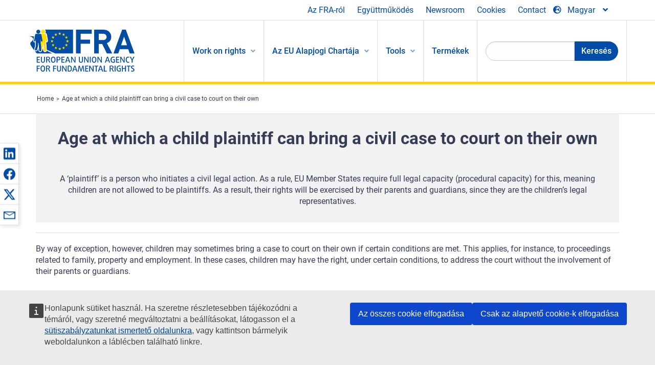

--- FILE ---
content_type: text/html; charset=UTF-8
request_url: https://fra.europa.eu/hu/content/age-which-child-plaintiff-can-bring-civil-case-court-their-own
body_size: 22857
content:
<!DOCTYPE html>
<html lang="hu" dir="ltr" prefix="og: https://ogp.me/ns#" class="no-js">
  <head>
    <meta charset="utf-8" />
<noscript><style>form.antibot * :not(.antibot-message) { display: none !important; }</style>
</noscript><script>var _paq = _paq || [];(function(){var u=(("https:" == document.location.protocol) ? "https://fra.europa.eu/analytics/" : "http://fra.europa.eu/analytics/");_paq.push(["setSiteId", "1"]);_paq.push(["setTrackerUrl", u+"matomo.php"]);_paq.push(["setDoNotTrack", 1]);_paq.push(["disableCookies"]);if (!window.matomo_search_results_active) {_paq.push(["trackPageView"]);}_paq.push(["setIgnoreClasses", ["no-tracking","colorbox"]]);_paq.push(["enableLinkTracking"]);var d=document,g=d.createElement("script"),s=d.getElementsByTagName("script")[0];g.type="text/javascript";g.defer=true;g.async=true;g.src=u+"matomo.js";s.parentNode.insertBefore(g,s);})();</script>
<link rel="shortlink" href="https://fra.europa.eu/en/node/26719" />
<link rel="canonical" href="https://fra.europa.eu/en/content/age-which-child-plaintiff-can-bring-civil-case-court-their-own" />
<meta name="generator" content="Drupal 9 (https://www.drupal.org)" />
<meta property="og:site_name" content="European Union Agency for Fundamental Rights" />
<meta property="og:url" content="https://fra.europa.eu/en/content/age-which-child-plaintiff-can-bring-civil-case-court-their-own" />
<meta property="og:title" content="Age at which a child plaintiff can bring a civil case to court on their own" />
<meta property="og:updated_time" content="2020-01-31T15:15:42+01:00" />
<meta property="article:published_time" content="2018-04-20T16:37:48+02:00" />
<meta property="article:modified_time" content="2020-01-31T15:15:42+01:00" />
<meta name="twitter:card" content="summary_large_image" />
<meta name="twitter:title" content="Age at which a child plaintiff can bring a civil case to court on their own" />
<meta name="Generator" content="Drupal 10 (https://www.drupal.org)" />
<meta name="MobileOptimized" content="width" />
<meta name="HandheldFriendly" content="true" />
<meta name="viewport" content="width=device-width, initial-scale=1.0" />
<meta http-equiv="ImageToolbar" content="false" />
<meta name="google-site-verification" content="s11PSZeL5c0yZxr5nTUaJ9gZ6dxMB0hGH1l_KZOFc40" />
<link rel="icon" href="/themes/custom/fra_foundation/favicon.ico" type="image/vnd.microsoft.icon" />
<link rel="alternate" hreflang="en" href="https://fra.europa.eu/en/content/age-which-child-plaintiff-can-bring-civil-case-court-their-own" />

    <title>Age at which a child plaintiff can bring a civil case to court on their own | European Union Agency for Fundamental Rights</title>
    <link rel="stylesheet" media="all" href="/sites/default/files/css/css_HYPHzSUXoIbtTvvloH2H1THTP6vriXGj1vxGEtlNYuk.css?delta=0&amp;language=hu&amp;theme=fra_foundation&amp;include=[base64]" />
<link rel="stylesheet" media="all" href="/sites/default/files/css/css_NNk2j1KUr4nHl_x1usMsJMGSRAArkDYiGb5G7MLH9mY.css?delta=1&amp;language=hu&amp;theme=fra_foundation&amp;include=[base64]" />
<link rel="stylesheet" media="all" href="/themes/custom/fra_foundation/css/fra_foundation.css?t8ys1d" />
<link rel="stylesheet" media="all" href="/sites/default/files/css/css_l4x_7z78SLR3e5Kw6fC_VKSVpYBc670kdf5kCLYESyc.css?delta=3&amp;language=hu&amp;theme=fra_foundation&amp;include=[base64]" />
<link rel="stylesheet" media="all" href="/sites/default/files/css/css_osalhjjwNQQp7se9sAPm94frycmHVmdTx3PodYXWQd8.css?delta=4&amp;language=hu&amp;theme=fra_foundation&amp;include=[base64]" />

    
  </head>
  <body class="lang-hu section-hu path-node node--type-fra-page page-node-type-fra-page">
  <a href="#main-content" class="show-on-focus skip-link">
    Skip to main content
  </a>
  
    <div class="dialog-off-canvas-main-canvas" data-off-canvas-main-canvas>
    	<script type="application/json">{"utility":"cck","url":"https:\/\/fra.europa.eu\/{lang}\/cookies","target":true}</script>

<div class="off-canvas-wrapper">
	<div class="inner-wrap off-canvas-wrapper-inner" id="inner-wrap" data-off-canvas-wrapper>
		<aside id="left-off-canvas-menu" class="off-canvas left-off-canvas-menu position-left" role="complementary" data-off-canvas>
			
		</aside>

		<aside id="right-off-canvas-menu" class="off-canvas right-off-canvas-menu position-right" role="complementary" data-off-canvas>
			
		</aside>

		<div class="off-canvas-content" data-off-canvas-content>
							<header class="row" role="banner" aria-label="Site header">
									<div class="large-12 columns">
						<div class='top-main-wrapper'>
							<div class="top-wrapper">
								<div class="header-menu-wrapper">
									<nav role="navigation" aria-labelledby="block-topmenu-menu" id="block-topmenu" class="hide-for-small block-topmenu">
            
  <h2 class="block-title visually-hidden" id="block-topmenu-menu">Top Menu</h2>
  

        
              <ul class="menu">
              <li>
        <a href="/hu/about-fra" class="Fra_top" target="_self" data-drupal-link-system-path="node/24">Az FRA-ról</a>
              </li>
          <li>
        <a href="/hu/egyuttmukodes" data-drupal-link-system-path="node/18">Együttműködés</a>
              </li>
          <li>
        <a href="/hu/news-and-events" data-drupal-link-system-path="news-and-events">Newsroom</a>
              </li>
          <li>
        <a href="/hu/cookies" class="Fra_top" target="_self" data-drupal-link-system-path="node/36978">Cookies</a>
              </li>
          <li>
        <a href="/hu/contact?page_manager_page_variant_weight=0&amp;page_manager_page=contact&amp;page_manager_page_variant=contact-block_display-0&amp;overridden_route_name=contact.site_page&amp;base_route_name=contact.site_page" data-drupal-link-system-path="contact">Contact</a>
              </li>
        </ul>
  


  </nav>

								</div>
								<div class="top-group-wrapper">
									<div class="language-switcher-language-url block-languageswitcher block block-language block-language-blocklanguage-interface" id="block-languageswitcher" role="navigation">
  
    

  
          
<button class="button" data-toggle="LangModal"  aria-label="Change Language" aria-haspopup="dialog">
<div class="custom-lang-switcher">
      <h2 id="LangModalLabel" class="visually-hidden">Select Language</h2>
              <i  class="fas fa-globe-europe"></i>Magyar<i class="fas fa-angle-down"></i>
    </div></button>
  <div class="full reveal" id="LangModal" data-reveal>
    <div class="modal-wrapper">
     <button id="closeLangModal" class="close-button" data-close aria-label="Close reveal" type="button">
        <span aria-hidden="true">&times;</span>
     </button>
    <h2> Select site language </h2>
     <ul>       <div class="lang-group-a">              <li hreflang="bg" data-drupal-link-system-path="node/26719" class="bg"><a href="/bg/content/age-which-child-plaintiff-can-bring-civil-case-court-their-own" class="language-link" hreflang="bg" data-drupal-link-system-path="node/26719">Български</a>
                    </li>
                        <li hreflang="cs" data-drupal-link-system-path="node/26719" class="cs"><a href="/cs/content/age-which-child-plaintiff-can-bring-civil-case-court-their-own" class="language-link" hreflang="cs" data-drupal-link-system-path="node/26719">Čeština</a>
                    </li>
                        <li hreflang="da" data-drupal-link-system-path="node/26719" class="da"><a href="/da/content/age-which-child-plaintiff-can-bring-civil-case-court-their-own" class="language-link" hreflang="da" data-drupal-link-system-path="node/26719">Dansk</a>
                    </li>
                        <li hreflang="de" data-drupal-link-system-path="node/26719" class="de"><a href="/de/content/age-which-child-plaintiff-can-bring-civil-case-court-their-own" class="language-link" hreflang="de" data-drupal-link-system-path="node/26719">Deutsch</a>
                    </li>
                        <li hreflang="el" data-drupal-link-system-path="node/26719" class="el"><a href="/el/content/age-which-child-plaintiff-can-bring-civil-case-court-their-own" class="language-link" hreflang="el" data-drupal-link-system-path="node/26719">Ελληνικά</a>
                    </li>
                        <li hreflang="en" data-drupal-link-system-path="node/26719" class="en"><a href="/en/content/age-which-child-plaintiff-can-bring-civil-case-court-their-own" class="language-link" hreflang="en" data-drupal-link-system-path="node/26719">English</a>
                    </li>
                        <li hreflang="es" data-drupal-link-system-path="node/26719" class="es"><a href="/es/content/age-which-child-plaintiff-can-bring-civil-case-court-their-own" class="language-link" hreflang="es" data-drupal-link-system-path="node/26719">Español</a>
                    </li>
                        <li hreflang="et" data-drupal-link-system-path="node/26719" class="et"><a href="/et/content/age-which-child-plaintiff-can-bring-civil-case-court-their-own" class="language-link" hreflang="et" data-drupal-link-system-path="node/26719">Eesti</a>
                    </li>
                        <li hreflang="fi" data-drupal-link-system-path="node/26719" class="fi"><a href="/fi/content/age-which-child-plaintiff-can-bring-civil-case-court-their-own" class="language-link" hreflang="fi" data-drupal-link-system-path="node/26719">Suomi</a>
                    </li>
                        <li hreflang="fr" data-drupal-link-system-path="node/26719" class="fr"><a href="/fr/content/age-which-child-plaintiff-can-bring-civil-case-court-their-own" class="language-link" hreflang="fr" data-drupal-link-system-path="node/26719">Français</a>
                    </li>
                        <li hreflang="ga" data-drupal-link-system-path="node/26719" class="ga"><a href="/ga/content/age-which-child-plaintiff-can-bring-civil-case-court-their-own" class="language-link" hreflang="ga" data-drupal-link-system-path="node/26719">Gaeilge</a>
                    </li>
                        <li hreflang="hr" data-drupal-link-system-path="node/26719" class="hr"><a href="/hr/content/age-which-child-plaintiff-can-bring-civil-case-court-their-own" class="language-link" hreflang="hr" data-drupal-link-system-path="node/26719">Hrvatski</a>
                    </li>
           </div>                   <div class="lang-group-b">        <li hreflang="hu" data-drupal-link-system-path="node/26719" class="hu is-active-lang is-active" aria-current="page"><a href="/hu/content/age-which-child-plaintiff-can-bring-civil-case-court-their-own" class="language-link is-active" hreflang="hu" data-drupal-link-system-path="node/26719" aria-current="page">Magyar</a>
          <i class="fas fa-check"></i>          </li>
                        <li hreflang="it" data-drupal-link-system-path="node/26719" class="it"><a href="/it/content/age-which-child-plaintiff-can-bring-civil-case-court-their-own" class="language-link" hreflang="it" data-drupal-link-system-path="node/26719">Italiano</a>
                    </li>
                        <li hreflang="lt" data-drupal-link-system-path="node/26719" class="lt"><a href="/lt/content/age-which-child-plaintiff-can-bring-civil-case-court-their-own" class="language-link" hreflang="lt" data-drupal-link-system-path="node/26719">Lietuvių</a>
                    </li>
                        <li hreflang="lv" data-drupal-link-system-path="node/26719" class="lv"><a href="/lv/content/age-which-child-plaintiff-can-bring-civil-case-court-their-own" class="language-link" hreflang="lv" data-drupal-link-system-path="node/26719">Latviešu</a>
                    </li>
                        <li hreflang="mt" data-drupal-link-system-path="node/26719" class="mt"><a href="/mt/content/age-which-child-plaintiff-can-bring-civil-case-court-their-own" class="language-link" hreflang="mt" data-drupal-link-system-path="node/26719">Malti</a>
                    </li>
                        <li hreflang="nl" data-drupal-link-system-path="node/26719" class="nl"><a href="/nl/content/age-which-child-plaintiff-can-bring-civil-case-court-their-own" class="language-link" hreflang="nl" data-drupal-link-system-path="node/26719">Nederlands</a>
                    </li>
                        <li hreflang="pl" data-drupal-link-system-path="node/26719" class="pl"><a href="/pl/content/age-which-child-plaintiff-can-bring-civil-case-court-their-own" class="language-link" hreflang="pl" data-drupal-link-system-path="node/26719">Polski</a>
                    </li>
                        <li hreflang="pt" data-drupal-link-system-path="node/26719" class="pt"><a href="/pt/content/age-which-child-plaintiff-can-bring-civil-case-court-their-own" class="language-link" hreflang="pt" data-drupal-link-system-path="node/26719">Português</a>
                    </li>
                        <li hreflang="ro" data-drupal-link-system-path="node/26719" class="ro"><a href="/ro/content/age-which-child-plaintiff-can-bring-civil-case-court-their-own" class="language-link" hreflang="ro" data-drupal-link-system-path="node/26719">Română</a>
                    </li>
                        <li hreflang="sk" data-drupal-link-system-path="node/26719" class="sk"><a href="/sk/content/age-which-child-plaintiff-can-bring-civil-case-court-their-own" class="language-link" hreflang="sk" data-drupal-link-system-path="node/26719">Slovenčina</a>
                    </li>
                        <li hreflang="sl" data-drupal-link-system-path="node/26719" class="sl"><a href="/sl/content/age-which-child-plaintiff-can-bring-civil-case-court-their-own" class="language-link" hreflang="sl" data-drupal-link-system-path="node/26719">Slovenščina</a>
                    </li>
                        <li hreflang="sv" data-drupal-link-system-path="node/26719" class="sv"><a href="/sv/content/age-which-child-plaintiff-can-bring-civil-case-court-their-own" class="language-link" hreflang="sv" data-drupal-link-system-path="node/26719">Svenska</a>
                    </li>
          </ul>  </div>
</div> <!-- modal-wrapper -->

    
    
</div>

								</div>
							</div>
						</div>
													<script type="application/json">
								{
								                "service": "share",
								                "version" : "2.0",
								                "popup": false,
								                "icon": true,
								                "display": "icons",
								                 "networks": [
													"linkedin",
								                    "facebook",
								                    "x",
								                    "email"
								                    ],
								                  "selection": false,
								                  "css": {
								                  "list": "PubShare"
								                  },
								                  "shortenurl": true
								                }
							</script>
												  <div>
    <nav role="navigation" aria-labelledby="block-topbar-menu-menu" id="block-topbar-menu" class="hide-for-xlarge block-cedefop-block-topbar-menu block-topbar-menu">
            
  <h2 class="block-title visually-hidden" id="block-topbar-menu-menu">Custom Topbar</h2>
  

  <div class="title-bar" data-responsive-toggle="menu" data-hide-for="hide-for-medium">
          <a href="/hu" rel="home" class="site-logo">
       <img id="top-bar-logo" src="/themes/custom/fra_foundation/logo.svg" alt="Home" />
      </a>
               <div class="top-bar-wrapper">
      <h2 class="AdvancedSearch advancedSearchTitle">Search the FRA website</h2>
          <ul class="right"><li class="has-form"><form class="views-exposed-form" data-drupal-selector="views-exposed-form-new-search-page-1" action="/hu/search" method="get" id="views-exposed-form-new-search-page-1" accept-charset="UTF-8">
  <div class="js-form-item form-item js-form-type-search-api-autocomplete form-item-search js-form-item-search">
      <label for="edit-search">Search</label>
        <input data-drupal-selector="edit-search" data-search-api-autocomplete-search="new_search" class="form-autocomplete form-text" data-autocomplete-path="/hu/search_api_autocomplete/new_search?display=page_1&amp;&amp;filter=search" type="text" id="edit-search" name="search" value="" size="30" maxlength="128" />

        </div>
<div data-drupal-selector="edit-actions" class="form-actions js-form-wrapper form-wrapper" id="edit-actions"><div class="search-wrapper">
    <i class="fas fa-search"></i>
    <input class="success button radius js-form-submit form-submit" data-drupal-selector="edit-submit-new-search" type="submit" id="edit-submit-new-search" value="Search" />
</div>


</div>


</form>
</ul></li>
    </div>
          <button class="menu-icon" type="button" data-toggle value="menu-icon">menu-icon</button>
  </div>

  <div class="top-bar" id="menu">
    <ul class="vertical menu" data-auto-height='true' >
                   <ul class="menu vertical" data-responsive-menu="drilldown" data-parent-link="true">
                                       
  <ul  class= "vertical submenu  menu drilldown  menu-level--0"  data-submenu>
                
                          <li class= "submenu__item">
              <a href="/hu/work-on-rights"  class="menu__link">Work on rights</a>
                                
  <ul  class= "vertical submenu  menu drilldown  menu-level--1"  data-submenu>
                
                          <li class= "submenu__item">
              <a href="/hu/themes/justice-victims-rights-and-judicial-cooperation"  class="menu__link">Igazságszolgáltatás, a sértettek jogai és igazságügyi együttműködés</a>
                                
  <ul  class= "vertical submenu  menu drilldown  menu-level--2"  data-submenu>
                
                          <li class= "menu__item ">
              <a href="/hu/themes/victims-rights"  class="menu__link">Bűncselekmények áldozatainak jogai</a>
              </li>
                
                          <li class= "menu__item ">
              <a href="/hu/themes/defendants-rights"  class="menu__link">Vádlottak jogai</a>
              </li>
                
                          <li class= "menu__item ">
              <a href="/hu/themes/civil-justice"  class="menu__link">Polgári igazságszolgáltatás</a>
              </li>
                
                          <li class= "menu__item ">
              <a href="/hu/themes/judicial-cooperation-and-rule-law"  class="menu__link">Igazságügyi együttműködés és jogállamiság</a>
              </li>
                
                          <li class= "menu__item ">
              <a href="/hu/themes/security"  class="menu__link">Biztonság</a>
              </li>
                
                          <li class= "menu__item ">
              <a href="/hu/themes/business-and-human-rights"  class="menu__link">Üzleti tevékenység és emberi jogok</a>
              </li>
      </ul>
              </li>
                
                          <li class= "submenu__item">
              <a href="/hu/themes/equality-non-discrimination-and-racism"  class="menu__link">Egyenlőség, megkülönböztetésmentesség és rasszizmus</a>
                                
  <ul  class= "vertical submenu  menu drilldown  menu-level--2"  data-submenu>
                
                          <li class= "menu__item ">
              <a href="/hu/themes/children-youth-and-older-people"  class="menu__link">Gyermekek, fiatalok és idősebbek</a>
              </li>
                
                          <li class= "menu__item ">
              <a href="/hu/themes/people-disabilities"  class="menu__link">Fogyatékossággal élők</a>
              </li>
                
                          <li class= "menu__item ">
              <a href="/hu/themes/hate-crime"  class="menu__link">Gyűlölet-bűncselekmények</a>
              </li>
                
                          <li class= "menu__item ">
              <a href="/hu/themes/racial-and-ethnic-origin"  class="menu__link">Faji és etnikai származás</a>
              </li>
                
                          <li class= "menu__item ">
              <a href="/hu/themes/religion-and-belief"  class="menu__link">Vallás és meggyőződés</a>
              </li>
                
                          <li class= "menu__item ">
              <a href="/hu/themes/roma"  class="menu__link">Romák</a>
              </li>
                
                          <li class= "menu__item ">
              <a href="/hu/themes/sex-sexual-orientation-and-gender"  class="menu__link">Nem, szexuális irányultság és társadalmi nem</a>
              </li>
      </ul>
              </li>
                
                          <li class= "submenu__item">
              <a href="/hu/themes/asylum-migration-and-borders"  class="menu__link">Menedékjog, migráció és határok</a>
                                
  <ul  class= "vertical submenu  menu drilldown  menu-level--2"  data-submenu>
                
                          <li class= "menu__item ">
              <a href="/hu/themes/access-asylum"  class="menu__link">A menekültügyi eljárásokhoz való hozzáférés</a>
              </li>
                
                          <li class= "menu__item ">
              <a href="/hu/themes/borders-and-information-systems-0"  class="menu__link">Határok és információs rendszerek</a>
              </li>
                
                          <li class= "menu__item ">
              <a href="/hu/themes/child-protection"  class="menu__link">Gyermekvédelem</a>
              </li>
                
                          <li class= "menu__item ">
              <a href="/hu/themes/irregular-migration-return-and-immigration-detention"  class="menu__link">Irreguláris migráció, visszaküldés és idegenrendészeti őrizet</a>
              </li>
                
                          <li class= "menu__item ">
              <a href="/hu/themes/legal-migration-and-integration"  class="menu__link">Legális migráció és integráció</a>
              </li>
                
                          <li class= "menu__item ">
              <a href="/hu/themes/trafficking-and-labour-exploitation"  class="menu__link">Emberkereskedelem és munkaerő-kizsákmányolás</a>
              </li>
      </ul>
              </li>
                
                          <li class= "submenu__item">
              <a href="/hu/themes/data-protection-privacy-and-new-technologies"  class="menu__link">Adatvédelem, magánélet és új technológiák</a>
                                
  <ul  class= "vertical submenu  menu drilldown  menu-level--2"  data-submenu>
                
                          <li class= "menu__item ">
              <a href="/hu/themes/artificial-intelligence-and-big-data"  class="menu__link">Mesterséges intelligencia és nagy adathalmazok</a>
              </li>
                
                          <li class= "menu__item ">
              <a href="/hu/themes/borders-and-information-systems"  class="menu__link">Határok és információs rendszerek</a>
              </li>
                
                          <li class= "menu__item ">
              <a href="/hu/themes/data-protection"  class="menu__link">Adatvédelem</a>
              </li>
                
                          <li class= "menu__item ">
              <a href="/hu/themes/unlawful-profiling"  class="menu__link">Jogellenes profilalkotás</a>
              </li>
      </ul>
              </li>
                
                          <li class= "submenu__item">
              <a href="/hu/themes/support-human-rights-systems-and-defenders"  class="menu__link">Az emberi jogi rendszerek és jogvédők támogatása</a>
                                
  <ul  class= "vertical submenu  menu drilldown  menu-level--2"  data-submenu>
                
                          <li class= "menu__item ">
              <a href="/hu/themes/eu-charter-fundamental-rights"  class="menu__link">Az Európai Unió Alapjogi Chartája</a>
              </li>
                
                          <li class= "menu__item ">
              <a href="/hu/themes/inter-governmental-human-rights-systems"  class="menu__link">Kormányközi emberi jogi rendszerek</a>
              </li>
                
                          <li class= "menu__item ">
              <a href="/hu/themes/national-human-rights-systems-and-bodies"  class="menu__link">Nemzeti emberi jogi rendszerek és szervek</a>
              </li>
                
                          <li class= "menu__item ">
              <a href="/hu/themes/civil-society"  class="menu__link">Civil társadalom</a>
              </li>
      </ul>
              </li>
                
                          <li class= "submenu__item">
              <a href="/hu/themes/environmental-and-social-sustainability"  class="menu__link">Environmental and social sustainability</a>
                                
  <ul  class= "vertical submenu  menu drilldown  menu-level--2"  data-submenu>
                
                          <li class= "menu__item ">
              <a href="/hu/themes/climate-change-and-environmental-protection"  class="menu__link">Climate change and environmental protection</a>
              </li>
                
                          <li class= "menu__item ">
              <a href="/hu/themes/just-and-green-transition"  class="menu__link">Just and green transition</a>
              </li>
                
                          <li class= "menu__item ">
              <a href="/hu/themes/business-and-human-rights-0"  class="menu__link">Business and human rights</a>
              </li>
                
                          <li class= "menu__item ">
              <a href="/hu/themes/human-rights-due-diligence"  class="menu__link">Human rights due diligence</a>
              </li>
                
                          <li class= "menu__item ">
              <a href="/hu/themes/consumer-protection"  class="menu__link">Consumer protection</a>
              </li>
      </ul>
              </li>
      </ul>
              </li>
                
                          <li class= "submenu__item">
              <a href="/hu/eu-charter"  class="menu__link">Az EU Alapjogi Chartája</a>
                                
  <ul  class= "vertical submenu  menu drilldown  menu-level--1"  data-submenu>
                
                          <li class= "menu__item ">
              <a href="/hu/about-fundamental-rights"  class="menu__link">Mik azok az alapvető jogok?</a>
              </li>
                
                          <li class= "menu__item ">
              <a href="/hu/about-fundamental-rights"  class="menu__link">What is the EU Charter of Fundamental Rights?</a>
              </li>
                
                          <li class= "menu__item ">
              <a href="/hu/eu-charter/article/0-preambulum"  class="menu__link">Preambulum</a>
              </li>
                
                          <li class= "submenu__item">
              <a href="/hu/eu-charter/title/title-i-dignity"  class="menu__link">I. Cím: Méltóság</a>
                                
  <ul  class= "vertical submenu  menu drilldown  menu-level--2"  data-submenu>
                
                          <li class= "menu__item ">
              <a href="/hu/eu-charter/article/1-az-emberi-meltosag"  class="menu__link">1 - Az emberi méltóság</a>
              </li>
                
                          <li class= "menu__item ">
              <a href="/hu/eu-charter/article/2-az-elethez-valo-jog"  class="menu__link">2 - Az élethez való jog</a>
              </li>
                
                          <li class= "menu__item ">
              <a href="/hu/eu-charter/article/3-szemelyi-serthetetlenseghez-valo-jog"  class="menu__link">3 - A személyi sérthetetlenséghez való jog</a>
              </li>
                
                          <li class= "menu__item ">
              <a href="/hu/eu-charter/article/4-kinzas-es-az-embertelen-vagy-megalazo-banasmod-es-buntetes-tilalma"  class="menu__link">4 - A kínzás és az embertelen vagy megalázó bánásmód és büntetés tilalma</a>
              </li>
                
                          <li class= "menu__item ">
              <a href="/hu/eu-charter/article/5-rabszolgasag-es-kenyszermunka-tilalma"  class="menu__link">5 - A rabszolgaság és a kényszermunka tilalma</a>
              </li>
      </ul>
              </li>
                
                          <li class= "submenu__item">
              <a href="/hu/eu-charter/title/title-ii-freedoms"  class="menu__link">II. Cím: Szabadságok</a>
                                
  <ul  class= "vertical submenu  menu drilldown  menu-level--2"  data-submenu>
                
                          <li class= "menu__item ">
              <a href="/hu/eu-charter/article/6-szabadsaghoz-es-biztonsaghoz-valo-jog"  class="menu__link">6 - A szabadsághoz és biztonsághoz való jog</a>
              </li>
                
                          <li class= "menu__item ">
              <a href="/hu/eu-charter/article/7-magan-es-csaladi-elet-tiszteletben-tartasa"  class="menu__link">7 - A magán</a>
              </li>
                
                          <li class= "menu__item ">
              <a href="/hu/eu-charter/article/8-szemelyes-adatok-vedelme"  class="menu__link">8 - A személyes adatok védelme</a>
              </li>
                
                          <li class= "menu__item ">
              <a href="/hu/eu-charter/article/9-hazassagkoteshez-es-csaladalapitashoz-valo-jog"  class="menu__link">9 - A házasságkötéshez és a családalapításhoz való jog</a>
              </li>
                
                          <li class= "menu__item ">
              <a href="/hu/eu-charter/article/10-gondolat-lelkiismeret-es-vallasszabadsag"  class="menu__link">10 - A gondolat-, a lelkiismeret</a>
              </li>
                
                          <li class= "menu__item ">
              <a href="/hu/eu-charter/article/11-velemenynyilvanitas-es-tajekozodas-szabadsaga"  class="menu__link">11 - A véleménynyilvánítás és a tájékozódás szabadsága</a>
              </li>
                
                          <li class= "menu__item ">
              <a href="/hu/eu-charter/article/12-gyulekezes-es-az-egyesules-szabadsaga"  class="menu__link">12 - A gyülekezés és az egyesülés szabadsága</a>
              </li>
                
                          <li class= "menu__item ">
              <a href="/hu/eu-charter/article/13-muveszet-es-tudomany-szabadsaga"  class="menu__link">13 - A művészet és a tudomány szabadsága</a>
              </li>
                
                          <li class= "menu__item ">
              <a href="/hu/eu-charter/article/14-az-oktatashoz-valo-jog"  class="menu__link">14 - Az oktatáshoz való jog</a>
              </li>
                
                          <li class= "menu__item ">
              <a href="/hu/eu-charter/article/15-foglalkozas-megvalasztasanak-szabadsaga-es-munkavallalashoz-valo-jog"  class="menu__link">15 - A foglalkozás megválasztásának szabadsága és a munkavállaláshoz való jog</a>
              </li>
                
                          <li class= "menu__item ">
              <a href="/hu/eu-charter/article/16-vallalkozas-szabadsaga"  class="menu__link">16 - A vállalkozás szabadsága</a>
              </li>
                
                          <li class= "menu__item ">
              <a href="/hu/eu-charter/article/17-tulajdonhoz-valo-jog"  class="menu__link">17 - A tulajdonhoz való jog</a>
              </li>
                
                          <li class= "menu__item ">
              <a href="/hu/eu-charter/article/18-menedekjog"  class="menu__link">18 - A menedékjog</a>
              </li>
                
                          <li class= "menu__item ">
              <a href="/hu/eu-charter/article/19-vedelem-kitoloncolassal-kiutasitassal-es-kiadatassal-szemben"  class="menu__link">19 - Védelem a kitoloncolással, a kiutasítással és a kiadatással szemben</a>
              </li>
      </ul>
              </li>
                
                          <li class= "submenu__item">
              <a href="/hu/eu-charter/title/title-iii-equality"  class="menu__link">III. Cím: Egyenlőség</a>
                                
  <ul  class= "vertical submenu  menu drilldown  menu-level--2"  data-submenu>
                
                          <li class= "menu__item ">
              <a href="/hu/eu-charter/article/20-torveny-elotti-egyenloseg"  class="menu__link">20 - A törvény előtti egyenlőség</a>
              </li>
                
                          <li class= "menu__item ">
              <a href="/hu/eu-charter/article/21-megkulonboztetes-tilalma"  class="menu__link">21 - A megkülönböztetés tilalma</a>
              </li>
                
                          <li class= "menu__item ">
              <a href="/hu/eu-charter/article/22-kulturalis-vallasi-es-nyelvi-sokfeleseg"  class="menu__link">22 - A kulturális, vallási és nyelvi sokféleség</a>
              </li>
                
                          <li class= "menu__item ">
              <a href="/hu/eu-charter/article/23-nok-es-ferfiak-kozotti-egyenloseg"  class="menu__link">23 - A nők és férfiak közötti egyenlőség</a>
              </li>
                
                          <li class= "menu__item ">
              <a href="/hu/eu-charter/article/24-gyermekek-jogai"  class="menu__link">24 - A gyermekek jogai</a>
              </li>
                
                          <li class= "menu__item ">
              <a href="/hu/eu-charter/article/25-az-idosek-jogai"  class="menu__link">25 - Az idősek jogai</a>
              </li>
                
                          <li class= "menu__item ">
              <a href="/hu/eu-charter/article/26-fogyatekkal-elo-szemelyek-beilleszkedese"  class="menu__link">26 - A fogyatékkal élő személyek beilleszkedése</a>
              </li>
      </ul>
              </li>
                
                          <li class= "submenu__item">
              <a href="/hu/eu-charter/title/title-iv-solidarity"  class="menu__link">IV. Cím: Szolidaritás</a>
                                
  <ul  class= "vertical submenu  menu drilldown  menu-level--2"  data-submenu>
                
                          <li class= "menu__item ">
              <a href="/hu/eu-charter/article/27-munkavallalok-joga-vallalkozasnal-tajekoztatashoz-es-konzultaciohoz"  class="menu__link">27 - A munkavállalók joga a vállalkozásnál a tájékoztatáshoz és konzultációhoz</a>
              </li>
                
                          <li class= "menu__item ">
              <a href="/hu/eu-charter/article/28-kollektiv-targyalashoz-es-fellepeshez-valo-jog"  class="menu__link">28 - A kollektív tárgyaláshoz és fellépéshez való jog</a>
              </li>
                
                          <li class= "menu__item ">
              <a href="/hu/eu-charter/article/29-munkakozvetitoi-szolgaltatasok-igenybevetelehez-valo-jog"  class="menu__link">29 - A munkaközvetítői szolgáltatások igénybevételéhez való jog</a>
              </li>
                
                          <li class= "menu__item ">
              <a href="/hu/eu-charter/article/30-az-indokolatlan-elbocsatassal-szembeni-vedelem"  class="menu__link">30 - Az indokolatlan elbocsátással szembeni védelem</a>
              </li>
                
                          <li class= "menu__item ">
              <a href="/hu/eu-charter/article/31-tisztesseges-es-igazsagos-munkafeltetelek"  class="menu__link">31 - Tisztességes és igazságos munkafeltételek</a>
              </li>
                
                          <li class= "menu__item ">
              <a href="/hu/eu-charter/article/32-gyermekmunka-tilalma-es-fiatalok-munkahelyi-vedelme"  class="menu__link">32 - A gyermekmunka tilalma és a fiatalok munkahelyi védelme</a>
              </li>
                
                          <li class= "menu__item ">
              <a href="/hu/eu-charter/article/33-csalad-es-munka"  class="menu__link">33 - A család és a munka</a>
              </li>
                
                          <li class= "menu__item ">
              <a href="/hu/eu-charter/article/34-szocialis-biztonsag-es-szocialis-segitsegnyujtas"  class="menu__link">34 - A szociális biztonság és a szociális segítségnyújtás</a>
              </li>
                
                          <li class= "menu__item ">
              <a href="/hu/eu-charter/article/35-egeszsegvedelem"  class="menu__link">35 - Egészségvédelem</a>
              </li>
                
                          <li class= "menu__item ">
              <a href="/hu/eu-charter/article/36-az-altalanos-gazdasagi-erdeku-szolgaltatasokhoz-valo-hozzaferes"  class="menu__link">36 - Az általános gazdasági érdekű szolgáltatásokhoz való hozzáférés</a>
              </li>
                
                          <li class= "menu__item ">
              <a href="/hu/eu-charter/article/37-kornyezetvedelem"  class="menu__link">37 - Környezetvédelem</a>
              </li>
                
                          <li class= "menu__item ">
              <a href="/hu/eu-charter/article/38-fogyasztok-vedelme"  class="menu__link">38 - A fogyasztók védelme</a>
              </li>
      </ul>
              </li>
                
                          <li class= "submenu__item">
              <a href="/hu/eu-charter/title/title-v-citizens-rights"  class="menu__link">V. Cím: A polgárok jogai</a>
                                
  <ul  class= "vertical submenu  menu drilldown  menu-level--2"  data-submenu>
                
                          <li class= "menu__item ">
              <a href="/hu/eu-charter/article/39-aktiv-es-passziv-valasztojog-az-europai-parlamenti-valasztasokon"  class="menu__link">39 - Aktív és passzív választójog az európai parlamenti választásokon</a>
              </li>
                
                          <li class= "menu__item ">
              <a href="/hu/eu-charter/article/40-aktiv-es-passziv-valasztojog-helyhatosagi-valasztasokon"  class="menu__link">40 - Aktív és passzív választójog a helyhatósági választásokon</a>
              </li>
                
                          <li class= "menu__item ">
              <a href="/hu/eu-charter/article/41-megfelelo-ugyintezeshez-valo-jog"  class="menu__link">41 - A megfelelő ügyintézéshez való jog</a>
              </li>
                
                          <li class= "menu__item ">
              <a href="/hu/eu-charter/article/42-dokumentumokhoz-valo-hozzaferes-joga"  class="menu__link">42 - A dokumentumokhoz való hozzáférés joga</a>
              </li>
                
                          <li class= "menu__item ">
              <a href="/hu/eu-charter/article/43-az-europai-ombudsman"  class="menu__link">43 - Az európai ombudsman</a>
              </li>
                
                          <li class= "menu__item ">
              <a href="/hu/eu-charter/article/44-peticios-jog"  class="menu__link">44 - A petíciós jog</a>
              </li>
                
                          <li class= "menu__item ">
              <a href="/hu/eu-charter/article/45-mozgas-es-tartozkodas-szabadsaga"  class="menu__link">45 - A mozgás és a tartózkodás szabadsága</a>
              </li>
                
                          <li class= "menu__item ">
              <a href="/hu/eu-charter/article/46-diplomaciai-es-konzuli-vedelem"  class="menu__link">46 - A diplomáciai és konzuli védelem</a>
              </li>
      </ul>
              </li>
                
                          <li class= "submenu__item">
              <a href="/hu/eu-charter/title/title-vi-justice"  class="menu__link">VI. Cím: Igazságszolgáltatás</a>
                                
  <ul  class= "vertical submenu  menu drilldown  menu-level--2"  data-submenu>
                
                          <li class= "menu__item ">
              <a href="/hu/eu-charter/article/47-hatekony-jogorvoslathoz-es-tisztesseges-eljarashoz-valo-jog"  class="menu__link">47 - A hatékony jogorvoslathoz és a tisztességes eljáráshoz való jog</a>
              </li>
                
                          <li class= "menu__item ">
              <a href="/hu/eu-charter/article/48-az-artatlansag-velelme-es-vedelemhez-valo-jog"  class="menu__link">48 - Az ártatlanság vélelme és a védelemhez való jog</a>
              </li>
                
                          <li class= "menu__item ">
              <a href="/hu/eu-charter/article/49-buncselekmenyek-es-buntetesek-torvenyessegenek-es-aranyossaganak-elvei"  class="menu__link">49 - A bűncselekmények és büntetések törvényességének és arányosságának elvei</a>
              </li>
                
                          <li class= "menu__item ">
              <a href="/hu/eu-charter/article/50-ketszeres-eljaras-ala-vonas-es-ketszeres-buntetes-tilalma"  class="menu__link">50 - A kétszeres eljárás alá vonás és a kétszeres büntetés tilalma</a>
              </li>
      </ul>
              </li>
                
                          <li class= "submenu__item">
              <a href="/hu/eu-charter/title/title-vii-general-provisions"  class="menu__link">VII. Cím: Általános rendelkezések</a>
                                
  <ul  class= "vertical submenu  menu drilldown  menu-level--2"  data-submenu>
                
                          <li class= "menu__item ">
              <a href="/hu/eu-charter/article/51-alkalmazasi-kor"  class="menu__link">51 - Alkalmazási kör</a>
              </li>
                
                          <li class= "menu__item ">
              <a href="/hu/eu-charter/article/52-jogok-es-elvek-hatalya-es-ertelmezese"  class="menu__link">52 - A jogok és elvek hatálya és értelmezése</a>
              </li>
                
                          <li class= "menu__item ">
              <a href="/hu/eu-charter/article/53-vedelem-szintje"  class="menu__link">53 - A védelem szintje</a>
              </li>
                
                          <li class= "menu__item ">
              <a href="/hu/eu-charter/article/54-joggal-valo-visszaeles-tilalma"  class="menu__link">54 - A joggal való visszaélés tilalma</a>
              </li>
      </ul>
              </li>
      </ul>
              </li>
                
                          <li class= "submenu__item">
              <a href="/hu/tools"  class="menu__link">Tools</a>
                                
  <ul  class= "vertical submenu  menu drilldown  menu-level--1"  data-submenu>
                
                          <li class= "menu__item ">
              <a href="https://fra.europa.eu/en/databases/efris/"  class="menu__link">EU Fundamental Rights Information System - EFRIS</a>
              </li>
                
                          <li class= "menu__item ">
              <a href="https://fra.europa.eu/en/databases/criminal-detention"  class="menu__link">Criminal detention database</a>
              </li>
                
                          <li class= "menu__item ">
              <a href="https://fra.europa.eu/en/databases/anti-muslim-hatred/"  class="menu__link">Anti-Muslim hatred database</a>
              </li>
                
                          <li class= "menu__item ">
              <a href="https://fra.europa.eu/en/databases/human-rights-structures/home"  class="menu__link">National human rights structures navigator</a>
              </li>
                
                          <li class= "menu__item ">
              <a href="/hu/case-law-database"  class="menu__link">Case-law database</a>
              </li>
                
                          <li class= "menu__item ">
              <a href="/hu/charterpedia"  class="menu__link">Charterpedia</a>
              </li>
                
                          <li class= "menu__item ">
              <a href="https://e-learning.fra.europa.eu/"  class="menu__link">FRA e-learning platform</a>
              </li>
                
                          <li class= "menu__item ">
              <a href="/hu/publications-and-resources/data-and-maps"  class="menu__link">Data visualisation</a>
              </li>
                
                          <li class= "menu__item ">
              <a href="/hu/promising-practices-list"  class="menu__link">Equality data collection: promising practices</a>
              </li>
                
                          <li class= "menu__item ">
              <a href="/hu/theme/hate-crime/compendium-practices"  class="menu__link">Fighting hate crime: promising practices</a>
              </li>
      </ul>
              </li>
                
                          <li class= "menu__item ">
              <a href="/hu/products/search?sort_by=published_at"  class="menu__link">Termékek</a>
              </li>
      </ul>
                                <li class="menu__item" role="treeitem">
       <a href="/about-fra" class="menu__link">About FRA</a>
                              
  <ul  class= "vertical submenu  menu drilldown  menu-level--0"  data-submenu>
                
                          <li class= "submenu__item">
              <a href="/hu/about-fra/who-we-are"  class="menu__link">Who we are</a>
                                
  <ul  class= "vertical submenu  menu drilldown  menu-level--1"  data-submenu>
                
                          <li class= "menu__item ">
              <a href="/hu/about-fra/structure"  class="menu__link">Structure of FRA</a>
              </li>
                
                          <li class= "submenu__item">
              <a href="/hu/about-fra/structure/management-board"  class="menu__link">Management Board</a>
                                
  <ul  class= "vertical submenu  menu drilldown  menu-level--2"  data-submenu>
                
                          <li class= "menu__item ">
              <a href="/hu/about-fra/structure/management-board/members"  class="menu__link">Management Board members</a>
              </li>
                
                          <li class= "menu__item ">
              <a href="/hu/management-board-meeting-documents"  class="menu__link"> Management Board meeting documents</a>
              </li>
      </ul>
              </li>
                
                          <li class= "menu__item ">
              <a href="/hu/about-fra/structure/executive-board"  class="menu__link">Executive Board</a>
              </li>
                
                          <li class= "submenu__item">
              <a href="/hu/content/scientific-committee"  class="menu__link">Scientific Committee</a>
                                
  <ul  class= "vertical submenu  menu drilldown  menu-level--2"  data-submenu>
                
                          <li class= "menu__item ">
              <a href="/hu/about-fra/structure/scientific-committee/members"  class="menu__link">Scientific Committee members</a>
              </li>
      </ul>
              </li>
                
                          <li class= "menu__item ">
              <a href="/hu/about-fra/structure/director"  class="menu__link">Director</a>
              </li>
                
                          <li class= "menu__item ">
              <a href="/hu/about-fra/structure/management-team"  class="menu__link">Management team</a>
              </li>
      </ul>
              </li>
                
                          <li class= "submenu__item">
              <a href="/hu/about-fra/what-we-do"  class="menu__link">What we do</a>
                                
  <ul  class= "vertical submenu  menu drilldown  menu-level--1"  data-submenu>
                
                          <li class= "menu__item ">
              <a href="/hu/about-fra/Research-and-data"  class="menu__link">Research and data</a>
              </li>
                
                          <li class= "menu__item ">
              <a href="/hu/content/capacity-building"  class="menu__link">Capacity-building</a>
              </li>
                
                          <li class= "menu__item ">
              <a href="/hu/content/advising"  class="menu__link">Advising</a>
              </li>
                
                          <li class= "menu__item ">
              <a href="/hu/about-fra/Convening-people"  class="menu__link">Convening people</a>
              </li>
                
                          <li class= "submenu__item">
              <a href="/hu/about-fra/what-we-do/fra-for-children"  class="menu__link">FRA for children</a>
                                
  <ul  class= "vertical submenu  menu drilldown  menu-level--2"  data-submenu>
                
                          <li class= "menu__item ">
              <a href="/hu/content/what-are-my-rights"  class="menu__link">What are my rights?</a>
              </li>
                
                          <li class= "menu__item ">
              <a href="/hu/content/where-do-my-rights-come"  class="menu__link">Where do my rights come from?</a>
              </li>
      </ul>
              </li>
                
                          <li class= "submenu__item">
              <a href="/hu/about-fra/what-we-do/areas-of-work"  class="menu__link">Areas of work</a>
                                
  <ul  class= "vertical submenu  menu drilldown  menu-level--2"  data-submenu>
                
                          <li class= "menu__item ">
              <a href="/hu/about-fra/what-we-do/areas-of-work/multi-annual-frameworks-2007-2022"  class="menu__link">Multi-annual Framework 2007-2022</a>
              </li>
      </ul>
              </li>
                
                          <li class= "submenu__item">
              <a href="/hu/about-fra/what-we-do/annual-work-programme"  class="menu__link">Work Programme</a>
                                
  <ul  class= "vertical submenu  menu drilldown  menu-level--2"  data-submenu>
                
                          <li class= "menu__item ">
              <a href="/hu/content/archive-annual-work-programmes"  class="menu__link">Archive</a>
              </li>
      </ul>
              </li>
                
                          <li class= "submenu__item">
              <a href="/hu/about-fra/what-we-do/annual-activity-programme"  class="menu__link">Annual Activity report</a>
                                
  <ul  class= "vertical submenu  menu drilldown  menu-level--2"  data-submenu>
                
                          <li class= "menu__item ">
              <a href="/hu/about-fra/what-we-do/annual-activity-report/archive"  class="menu__link">Archive</a>
              </li>
      </ul>
              </li>
                
                          <li class= "menu__item ">
              <a href="/hu/research/projects"  class="menu__link">Projects</a>
              </li>
      </ul>
              </li>
                
                          <li class= "submenu__item">
              <a href="/hu/about-fra/recruitment"  class="menu__link">Working at FRA</a>
                                
  <ul  class= "vertical submenu  menu drilldown  menu-level--1"  data-submenu>
                
                          <li class= "submenu__item">
              <a href="/hu/about-fra/recruitment/vacancies"  class="menu__link">Vacancies and selections</a>
                                
  <ul  class= "vertical submenu  menu drilldown  menu-level--2"  data-submenu>
                
                          <li class= "menu__item ">
              <a href="/hu/about-fra/recruitment/previous-vacancies"  class="menu__link">Previous vacancies</a>
              </li>
      </ul>
              </li>
                
                          <li class= "menu__item ">
              <a href="/hu/content/what-we-offer"  class="menu__link">What we offer</a>
              </li>
                
                          <li class= "menu__item ">
              <a href="/hu/content/work-life-balance"  class="menu__link">Work-life balance</a>
              </li>
                
                          <li class= "menu__item ">
              <a href="/hu/about-fra/recruitment/application-instructions"  class="menu__link">Application instructions</a>
              </li>
                
                          <li class= "menu__item ">
              <a href="/hu/content/seconded-national-experts"  class="menu__link">Seconded National Experts</a>
              </li>
                
                          <li class= "menu__item ">
              <a href="/hu/about-fra/recruitment/traineeship"  class="menu__link">Traineeship</a>
              </li>
                
                          <li class= "menu__item ">
              <a href="/hu/about-fra/recruitment/study-visits"  class="menu__link">Study visits at FRA</a>
              </li>
      </ul>
              </li>
                
                          <li class= "submenu__item">
              <a href="/hu/about-fra/procurement"  class="menu__link">Procurement</a>
                                
  <ul  class= "vertical submenu  menu drilldown  menu-level--1"  data-submenu>
                
                          <li class= "menu__item ">
              <a href="/hu/about-fra/procurement/ongoing-procedures"  class="menu__link">Ongoing procedures</a>
              </li>
                
                          <li class= "menu__item ">
              <a href="/hu/about-fra/procurement/closed-procedures"  class="menu__link">Closed procedures</a>
              </li>
                
                          <li class= "menu__item ">
              <a href="/hu/about-fra/procurement/contracts-awarded"  class="menu__link">Contracts awarded</a>
              </li>
      </ul>
              </li>
                
                          <li class= "submenu__item">
              <a href="/hu/content/finance-and-budget"  class="menu__link">Finance and budget</a>
                                
  <ul  class= "vertical submenu  menu drilldown  menu-level--1"  data-submenu>
                
                          <li class= "menu__item ">
              <a href="/hu/about-fra/finance-and-budget/financial-rules"  class="menu__link">Financial Rules</a>
              </li>
                
                          <li class= "menu__item ">
              <a href="/hu/about-fra/finance-and-budget/financial-documents"  class="menu__link">Financial documents</a>
              </li>
      </ul>
              </li>
                
                          <li class= "submenu__item">
              <a href="/hu/about-fra/register-of-documents"  class="menu__link">A dokumentumokhoz való hozzáférés</a>
                                
  <ul  class= "vertical submenu  menu drilldown  menu-level--1"  data-submenu>
                
                          <li class= "menu__item ">
              <a href="/hu/about-fra/dokumentumokhoz-valo-hozzaferes"  class="menu__link">Access to documents</a>
              </li>
                
                          <li class= "menu__item ">
              <a href="/hu/about-fra/dokumentumokhoz-valo-hozzaferes/dokumentumokhoz-valo-hozzaferes-iranti-kerelem"  class="menu__link">A dokumentumokhoz való hozzáférés iránti kérelem</a>
              </li>
      </ul>
              </li>
                
                          <li class= "submenu__item">
              <a href="/hu/about-fra/data-protection"  class="menu__link">Data protection within FRA</a>
                                
  <ul  class= "vertical submenu  menu drilldown  menu-level--1"  data-submenu>
                
                          <li class= "menu__item ">
              <a href="/hu/about-fra/data-protection/records-registry"  class="menu__link">Records registry</a>
              </li>
      </ul>
              </li>
      </ul>
                                     <li class="menu__item" role="treeitem">
        <a href="/cooperation" class="menu__link">Cooperation</a>
                          
  <ul  class= "vertical submenu  menu drilldown  menu-level--0"  data-submenu>
                
                          <li class= "submenu__item">
              <a href="/hu/egyuttmukodes/unios-intezmenyek-es-mas-szervek"  class="menu__link">Uniós intézmények és más szervek</a>
                                
  <ul  class= "vertical submenu  menu drilldown  menu-level--1"  data-submenu>
                
                          <li class= "menu__item ">
              <a href="/hu/content/european-parliament"  class="menu__link">European Parliament</a>
              </li>
                
                          <li class= "menu__item ">
              <a href="/hu/content/council-european-union"  class="menu__link">Council of the European Union</a>
              </li>
                
                          <li class= "menu__item ">
              <a href="/hu/content/european-commission"  class="menu__link">European Commission</a>
              </li>
                
                          <li class= "submenu__item">
              <a href="/hu/cooperation/eu-partners/eu-agencies"  class="menu__link">EU agencies</a>
                                
  <ul  class= "vertical submenu  menu drilldown  menu-level--2"  data-submenu>
                
                          <li class= "menu__item ">
              <a href="/hu/cooperation/eu-partners/eu-agencies/jhaan-network"  class="menu__link">Justice and Home Affairs Agencies Network</a>
              </li>
      </ul>
              </li>
                
                          <li class= "menu__item ">
              <a href="/hu/cooperation/eu-partners/committee-of-the-regions"  class="menu__link">European Committee of the Regions</a>
              </li>
                
                          <li class= "menu__item ">
              <a href="/hu/content/european-economic-and-social-committee"  class="menu__link">European Economic and Social Committee</a>
              </li>
                
                          <li class= "menu__item ">
              <a href="/hu/content/european-ombudsman"  class="menu__link">European Ombudsman</a>
              </li>
                
                          <li class= "submenu__item">
              <a href="/hu/content/unios-keretrendszer-fogyatekossaggal-elo-szemelyek-jogairol-szolo-ensz-egyezmenyhez"  class="menu__link">EU CRPD Framework</a>
                                
  <ul  class= "vertical submenu  menu drilldown  menu-level--2"  data-submenu>
                
                          <li class= "menu__item ">
              <a href="/hu/content/az-unios-crpd-keretrendszer-segitseg"  class="menu__link">Promotion</a>
              </li>
                
                          <li class= "menu__item ">
              <a href="/hu/content/az-unios-crpd-keretrendszer-vedelem"  class="menu__link">Protection</a>
              </li>
                
                          <li class= "menu__item ">
              <a href="/hu/content/az-unios-crpd-keretrendszer-ellenorzes"  class="menu__link">Monitoring</a>
              </li>
                
                          <li class= "menu__item ">
              <a href="/hu/content/az-unios-crpd-keretrendszer-kozremukodes-az-unios-felulvizsgalati-folyamatban"  class="menu__link">Review process</a>
              </li>
                
                          <li class= "menu__item ">
              <a href="/hu/content/forrasok"  class="menu__link">Resources</a>
              </li>
      </ul>
              </li>
      </ul>
              </li>
                
                          <li class= "submenu__item">
              <a href="/hu/egyuttmukodes/az-eu-tagallamai"  class="menu__link">Az EU tagállamai</a>
                                
  <ul  class= "vertical submenu  menu drilldown  menu-level--1"  data-submenu>
                
                          <li class= "menu__item ">
              <a href="/hu/cooperation/eu-member-states/national-liaison-officers"  class="menu__link">National Liaison Officers</a>
              </li>
                
                          <li class= "menu__item ">
              <a href="/hu/content/national-parliaments"  class="menu__link">National Parliaments</a>
              </li>
      </ul>
              </li>
                
                          <li class= "menu__item ">
              <a href="/hu/egyuttmukodes/europa-tanacs"  class="menu__link">Európa Tanács</a>
              </li>
                
                          <li class= "submenu__item">
              <a href="/hu/egyuttmukodes/civil-tarsadalom-es-az-alapjogi-platform"  class="menu__link">A civil társadalom és az alapjogi platform</a>
                                
  <ul  class= "vertical submenu  menu drilldown  menu-level--1"  data-submenu>
                
                          <li class= "menu__item ">
              <a href="/hu/cooperation/civil-society/activities"  class="menu__link">Activities</a>
              </li>
                
                          <li class= "menu__item ">
              <a href="/hu/cooperation/civil-society/civil-society-space"  class="menu__link">Civic space</a>
              </li>
                
                          <li class= "menu__item ">
              <a href="/hu/cooperation/civil-society/library"  class="menu__link">Platform library</a>
              </li>
                
                          <li class= "menu__item ">
              <a href="/hu/cooperation/civil-society/how-to-register"  class="menu__link">How to register</a>
              </li>
      </ul>
              </li>
                
                          <li class= "menu__item ">
              <a href="/hu/egyuttmukodes/nemzeti-emberi-jogi-intezmenyek-egyenlosegi-szervek-es-ombudsmani-intezmenyek"  class="menu__link">Nemzeti emberi jogi intézmények, egyenlőségi szervek és ombudsmani intézmények</a>
              </li>
                
                          <li class= "submenu__item">
              <a href="/hu/egyuttmukodes/az-ensz-az-ebesz-es-mas-nemzetkozi-szervezetek"  class="menu__link">Az ENSZ, az EBESZ és más nemzetközi szervezetek</a>
                                
  <ul  class= "vertical submenu  menu drilldown  menu-level--1"  data-submenu>
                
                          <li class= "menu__item ">
              <a href="/hu/cooperation/osce-un-international-organisations/eea-and-norway-grants"  class="menu__link">EEA and Norway Grants</a>
              </li>
      </ul>
              </li>
                
                          <li class= "menu__item ">
              <a href="/hu/egyuttmukodes/franet"  class="menu__link">FRANET</a>
              </li>
      </ul>
                                         <li class="menu__item" role="treeitem">
       <a href="/news-and-events" class="menu__link">Newsroom</a>
                      
  <ul  class= "vertical submenu  menu drilldown  menu-level--0"  data-submenu>
                
                          <li class= "menu__item ">
              <a href="/hu/media/media-contacts"  class="menu__link">Media contacts</a>
              </li>
                
                          <li class= "menu__item ">
              <a href="/hu/news-and-events/news"  class="menu__link">News</a>
              </li>
                
                          <li class= "menu__item ">
              <a href="/hu/media/press-releases"  class="menu__link">Press releases</a>
              </li>
                
                          <li class= "menu__item ">
              <a href="/hu/news-and-events/stories"  class="menu__link">Stories</a>
              </li>
                
                          <li class= "submenu__item">
              <a href="/hu/news-and-events/upcoming-events"  class="menu__link">Events</a>
                                
  <ul  class= "vertical submenu  menu drilldown  menu-level--1"  data-submenu>
                
                          <li class= "menu__item ">
              <a href="/hu/news-and-events/past-events"  class="menu__link">Past Events</a>
              </li>
      </ul>
              </li>
                
                          <li class= "submenu__item">
              <a href="/hu/news-and-events/fra-calendar-2026"  class="menu__link">FRA products 2026</a>
                                
  <ul  class= "vertical submenu  menu drilldown  menu-level--1"  data-submenu>
                
                          <li class= "menu__item ">
              <a href="/hu/news-and-events/fra-calendar-2025"  class="menu__link">FRA products 2025</a>
              </li>
                
                          <li class= "menu__item ">
              <a href="/hu/news-and-events/fra-calendar-2024"  class="menu__link">FRA products 2024</a>
              </li>
                
                          <li class= "menu__item ">
              <a href="/hu/news-and-events/upcoming-products-2023"  class="menu__link">FRA products 2023</a>
              </li>
                
                          <li class= "menu__item ">
              <a href="/hu/news-and-events/fra-calendar-2022"  class="menu__link">FRA products 2022</a>
              </li>
                
                          <li class= "menu__item ">
              <a href="/hu/news-and-events/fra-calendar-2021"  class="menu__link">FRA products 2021</a>
              </li>
                
                          <li class= "menu__item ">
              <a href="/hu/news-and-events/fra-calendar-2020"  class="menu__link">FRA Products 2020</a>
              </li>
                
                          <li class= "menu__item ">
              <a href="/hu/content/upcoming-products-2019"  class="menu__link">FRA Products 2019</a>
              </li>
      </ul>
              </li>
                
                          <li class= "submenu__item">
              <a href="/hu/multimedia"  class="menu__link">Multimedia</a>
                                
  <ul  class= "vertical submenu  menu drilldown  menu-level--1"  data-submenu>
                
                          <li class= "menu__item ">
              <a href="/hu/publications-and-resources/videos"  class="menu__link">Videos</a>
              </li>
                
                          <li class= "menu__item ">
              <a href="/hu/publications-and-resources/infographics"  class="menu__link">Infographics</a>
              </li>
                
                          <li class= "menu__item ">
              <a href="/hu/publications-and-resources/podcasts"  class="menu__link">Podcasts</a>
              </li>
      </ul>
              </li>
                
                          <li class= "menu__item ">
              <a href="/hu/news-and-events/speeches"  class="menu__link">Speeches</a>
              </li>
                
                          <li class= "submenu__item">
              <a href="/hu/media/press-packs"  class="menu__link">Press packs</a>
                                
  <ul  class= "vertical submenu  menu drilldown  menu-level--1"  data-submenu>
                
                          <li class= "menu__item ">
              <a href="/hu/media/press-packs/eu-lgbtiq-survey"  class="menu__link">EU LGBTIQ survey - Press pack</a>
              </li>
                
                          <li class= "menu__item ">
              <a href="/hu/media/press-packs/rights-survey"  class="menu__link">Fundamental Rights Survey</a>
              </li>
                
                          <li class= "menu__item ">
              <a href="/hu/media/press-packs/eu-lgbti-survey"  class="menu__link">EU LGBTI survey II</a>
              </li>
                
                          <li class= "menu__item ">
              <a href="/hu/content/institutions-community-living-persons-disabilities-perspectives-ground-press-pack"  class="menu__link">From institutions to community living for persons with disabilities: perspectives from the ground</a>
              </li>
                
                          <li class= "menu__item ">
              <a href="/hu/content/second-european-union-minorities-and-discrimination-survey-main-results-press-pack"  class="menu__link">Second European Union Minorities and Discrimination Survey – Main results</a>
              </li>
                
                          <li class= "menu__item ">
              <a href="/hu/content/second-european-union-minorities-and-discrimination-survey-eu-midis-ii-muslims"  class="menu__link">Second European Union Minorities and Discrimination Survey (EU-MIDIS II) Muslims</a>
              </li>
                
                          <li class= "menu__item ">
              <a href="/hu/content/press-pack-together-eu-promoting-participation-migrants-and-their-descendants"  class="menu__link">Together in the EU: Promoting the participation of migrants and their descendants</a>
              </li>
                
                          <li class= "menu__item ">
              <a href="/hu/content/second-european-union-minorities-and-discrimination-survey-eu-midis-ii-roma"  class="menu__link">Second European Union Minorities and Discrimination Survey (EU-MIDIS II) Roma</a>
              </li>
                
                          <li class= "menu__item ">
              <a href="/hu/content/severe-labour-exploitation-eu-262015"  class="menu__link">Severe labour exploitation in the EU</a>
              </li>
                
                          <li class= "menu__item ">
              <a href="/hu/content/child-friendly-justice-perspectives-and-experiences-professionals-press-pack"  class="menu__link">Child-friendly justice – perspectives and experiences of professionals: Press pack</a>
              </li>
                
                          <li class= "menu__item ">
              <a href="/hu/content/fundamental-rights-eu-borders"  class="menu__link">Fundamental rights at EU borders</a>
              </li>
                
                          <li class= "menu__item ">
              <a href="/hu/content/violence-against-women-press-pack"  class="menu__link">Violence against women press pack</a>
              </li>
                
                          <li class= "menu__item ">
              <a href="/hu/content/jewish-peoples-experiences-and-perceptions-hate-crime-discrimination-and-antisemitism"  class="menu__link">Jewish people’s experiences and perceptions of hate crime, discrimination and antisemitism</a>
              </li>
                
                          <li class= "menu__item ">
              <a href="/hu/content/eu-lgbt-survey-press-pack"  class="menu__link">EU LGBT Press pack</a>
              </li>
                
                          <li class= "menu__item ">
              <a href="/hu/content/child-friendly-justice-perspectives-and-experiences-children-press-pack"  class="menu__link">Child-friendly justice – perspectives and experiences of children</a>
              </li>
      </ul>
              </li>
                
                          <li class= "menu__item ">
              <a href="/hu/news-and-events/newsletter"  class="menu__link">Newsletter</a>
              </li>
      </ul>
                                               <li class="menu__item" role="treeitem">
       <a href="/user" class="menu__link">Account</a>
                
  <ul  class= "vertical submenu  menu drilldown  menu-level--0"  data-submenu>
                
                          <li class= "menu__item ">
              <a href="/hu/user/login"  class="menu__link">Log in</a>
              </li>
      </ul>
              
         </ul>
   </div>
</nav>

<nav role="navigation" aria-labelledby="block-mainmenu-2-menu" id="block-mainmenu-2" class="hide-for-small block-mainmenu-2">
            
  <h2 class="block-title visually-hidden" id="block-mainmenu-2-menu">Main menu</h2>
  

        
<div class ="fra-mega-menu">
      <a href="/hu" rel="home" class="site-logo">
      <img id="top-bar-logo" src="/themes/custom/fra_foundation/logo.svg" alt="Home" />
    </a>
                      <ul class="menu dropdown" id="mega-menu-container" data-dropdown-menu data-click-open="true" data-disable-hover="true">
                    
      <li class="top-bar-has-submenu-item">
        <a href="/hu/work-on-rights" data-toggle="dropdown--main-menu-1" data-drupal-link-system-path="work-on-rights">Work on rights</a>
                  <div id="dropdown--main-menu-1" class="dropdown--main-menu--pane dropdown-pane" data-dropdown data-hover-pane="false" data-position="bottom" data-close-on-click="true">
            <div class="main-menu--dropdown-wrapper">
             <div class="dropdown-title">  <a href="/hu/work-on-rights" data-drupal-link-system-path="work-on-rights">Work on rights</a> </div>
                    <ul class="menu dropdown">
              <li>
          <a href="/hu/themes/justice-victims-rights-and-judicial-cooperation" data-drupal-link-system-path="taxonomy/term/982">Igazságszolgáltatás, a sértettek jogai és igazságügyi együttműködés</a>
                    <div class="submenu-wrapper">
                  <ul class="menu">
              <li>
          <a href="/hu/themes/victims-rights" data-drupal-link-system-path="taxonomy/term/983">Bűncselekmények áldozatainak jogai</a>
        </li>
              <li>
          <a href="/hu/themes/defendants-rights" data-drupal-link-system-path="taxonomy/term/984">Vádlottak jogai</a>
        </li>
              <li>
          <a href="/hu/themes/civil-justice" data-drupal-link-system-path="taxonomy/term/985">Polgári igazságszolgáltatás</a>
        </li>
              <li>
          <a href="/hu/themes/judicial-cooperation-and-rule-law" data-drupal-link-system-path="taxonomy/term/986">Igazságügyi együttműködés és jogállamiság</a>
        </li>
              <li>
          <a href="/hu/themes/security" data-drupal-link-system-path="taxonomy/term/987">Biztonság</a>
        </li>
              <li>
          <a href="/hu/themes/business-and-human-rights" data-drupal-link-system-path="taxonomy/term/988">Üzleti tevékenység és emberi jogok</a>
        </li>
          </ul>

          </div>
                  </li>
              <li>
          <a href="/hu/themes/equality-non-discrimination-and-racism" data-drupal-link-system-path="taxonomy/term/974">Egyenlőség, megkülönböztetésmentesség és rasszizmus</a>
                    <div class="submenu-wrapper">
                  <ul class="menu">
              <li>
          <a href="/hu/themes/children-youth-and-older-people" data-drupal-link-system-path="taxonomy/term/975">Gyermekek, fiatalok és idősebbek</a>
        </li>
              <li>
          <a href="/hu/themes/people-disabilities" data-drupal-link-system-path="taxonomy/term/976">Fogyatékossággal élők</a>
        </li>
              <li>
          <a href="/hu/themes/hate-crime" data-drupal-link-system-path="taxonomy/term/977">Gyűlölet-bűncselekmények</a>
        </li>
              <li>
          <a href="/hu/themes/racial-and-ethnic-origin" data-drupal-link-system-path="taxonomy/term/978">Faji és etnikai származás</a>
        </li>
              <li>
          <a href="/hu/themes/religion-and-belief" data-drupal-link-system-path="taxonomy/term/979">Vallás és meggyőződés</a>
        </li>
              <li>
          <a href="/hu/themes/roma" data-drupal-link-system-path="taxonomy/term/980">Romák</a>
        </li>
              <li>
          <a href="/hu/themes/sex-sexual-orientation-and-gender" data-drupal-link-system-path="taxonomy/term/981">Nem, szexuális irányultság és társadalmi nem</a>
        </li>
          </ul>

          </div>
                  </li>
              <li>
          <a href="/hu/themes/asylum-migration-and-borders" data-drupal-link-system-path="taxonomy/term/962">Menedékjog, migráció és határok</a>
                    <div class="submenu-wrapper">
                  <ul class="menu">
              <li>
          <a href="/hu/themes/access-asylum" data-drupal-link-system-path="taxonomy/term/963">A menekültügyi eljárásokhoz való hozzáférés</a>
        </li>
              <li>
          <a href="/hu/themes/borders-and-information-systems-0" data-drupal-link-system-path="taxonomy/term/1291">Határok és információs rendszerek</a>
        </li>
              <li>
          <a href="/hu/themes/child-protection" data-drupal-link-system-path="taxonomy/term/965">Gyermekvédelem</a>
        </li>
              <li>
          <a href="/hu/themes/irregular-migration-return-and-immigration-detention" data-drupal-link-system-path="taxonomy/term/966">Irreguláris migráció, visszaküldés és idegenrendészeti őrizet</a>
        </li>
              <li>
          <a href="/hu/themes/legal-migration-and-integration" data-drupal-link-system-path="taxonomy/term/967">Legális migráció és integráció</a>
        </li>
              <li>
          <a href="/hu/themes/trafficking-and-labour-exploitation" data-drupal-link-system-path="taxonomy/term/968">Emberkereskedelem és munkaerő-kizsákmányolás</a>
        </li>
          </ul>

          </div>
                  </li>
              <li>
          <a href="/hu/themes/data-protection-privacy-and-new-technologies" data-drupal-link-system-path="taxonomy/term/969">Adatvédelem, magánélet és új technológiák</a>
                    <div class="submenu-wrapper">
                  <ul class="menu">
              <li>
          <a href="/hu/themes/artificial-intelligence-and-big-data" data-drupal-link-system-path="taxonomy/term/970">Mesterséges intelligencia és nagy adathalmazok</a>
        </li>
              <li>
          <a href="/hu/themes/borders-and-information-systems" data-drupal-link-system-path="taxonomy/term/964">Határok és információs rendszerek</a>
        </li>
              <li>
          <a href="/hu/themes/data-protection" data-drupal-link-system-path="taxonomy/term/972">Adatvédelem</a>
        </li>
              <li>
          <a href="/hu/themes/unlawful-profiling" data-drupal-link-system-path="taxonomy/term/973">Jogellenes profilalkotás</a>
        </li>
          </ul>

          </div>
                  </li>
              <li>
          <a href="/hu/themes/support-human-rights-systems-and-defenders" data-drupal-link-system-path="taxonomy/term/989">Az emberi jogi rendszerek és jogvédők támogatása</a>
                    <div class="submenu-wrapper">
                  <ul class="menu">
              <li>
          <a href="/hu/themes/eu-charter-fundamental-rights" data-drupal-link-system-path="taxonomy/term/990">Az Európai Unió Alapjogi Chartája</a>
        </li>
              <li>
          <a href="/hu/themes/inter-governmental-human-rights-systems" data-drupal-link-system-path="taxonomy/term/991">Kormányközi emberi jogi rendszerek</a>
        </li>
              <li>
          <a href="/hu/themes/national-human-rights-systems-and-bodies" data-drupal-link-system-path="taxonomy/term/992">Nemzeti emberi jogi rendszerek és szervek</a>
        </li>
              <li>
          <a href="/hu/themes/civil-society" data-drupal-link-system-path="taxonomy/term/993">Civil társadalom</a>
        </li>
          </ul>

          </div>
                  </li>
              <li>
          <a href="/hu/themes/environmental-and-social-sustainability" data-drupal-link-system-path="taxonomy/term/1365">Environmental and social sustainability</a>
                    <div class="submenu-wrapper">
                  <ul class="menu">
              <li>
          <a href="/hu/themes/climate-change-and-environmental-protection" data-drupal-link-system-path="taxonomy/term/1366">Climate change and environmental protection</a>
        </li>
              <li>
          <a href="/hu/themes/just-and-green-transition" data-drupal-link-system-path="taxonomy/term/1367">Just and green transition</a>
        </li>
              <li>
          <a href="/hu/themes/business-and-human-rights-0" data-drupal-link-system-path="taxonomy/term/1368">Business and human rights</a>
        </li>
              <li>
          <a href="/hu/themes/human-rights-due-diligence" data-drupal-link-system-path="taxonomy/term/1369">Human rights due diligence</a>
        </li>
              <li>
          <a href="/hu/themes/consumer-protection" data-drupal-link-system-path="taxonomy/term/1370">Consumer protection</a>
        </li>
          </ul>

          </div>
                  </li>
          </ul>

             </div>
           </div>
              </li>
          
      <li class="top-bar-has-submenu-item">
        <a href="/hu/eu-charter" class="FraMegaMenuParent" target="_self" data-toggle="dropdown--main-menu-2" data-drupal-link-system-path="eu-charter">Az EU Alapjogi Chartája</a>
                  <div id="dropdown--main-menu-2" class="dropdown--main-menu--pane dropdown-pane" data-dropdown data-hover-pane="false" data-position="bottom" data-close-on-click="true">
            <div class="main-menu--dropdown-wrapper">
             <div class="dropdown-title">  <a href="/hu/eu-charter" class="FraMegaMenuParent" target="_self" data-drupal-link-system-path="eu-charter">Az EU Alapjogi Chartája</a> </div>
                    <ul class="menu dropdown">
              <li>
          <a href="/hu/about-fundamental-rights" data-drupal-link-system-path="node/27">Mik azok az alapvető jogok?</a>
                  </li>
              <li>
          <a href="/hu/about-fundamental-rights" data-drupal-link-system-path="node/27">What is the EU Charter of Fundamental Rights?</a>
                  </li>
              <li>
          <a href="/hu/eu-charter/article/0-preambulum" data-drupal-link-system-path="node/12713">Preambulum</a>
                  </li>
              <li>
          <a href="/hu/eu-charter/title/title-i-dignity" class="FraMainChildren" target="_self" data-drupal-link-system-path="taxonomy/term/7">I. Cím: Méltóság</a>
                    <div class="submenu-wrapper">
                  <ul class="menu">
              <li>
          <a href="/hu/eu-charter/article/1-az-emberi-meltosag" data-drupal-link-system-path="node/12736"><span class="eu-charter-article-num-wrapper"> 1 -  </span>Az emberi méltóság</a>
        </li>
              <li>
          <a href="/hu/eu-charter/article/2-az-elethez-valo-jog" data-drupal-link-system-path="node/12759"><span class="eu-charter-article-num-wrapper"> 2 -  </span>Az élethez való jog</a>
        </li>
              <li>
          <a href="/hu/eu-charter/article/3-szemelyi-serthetetlenseghez-valo-jog" data-drupal-link-system-path="node/12782"><span class="eu-charter-article-num-wrapper"> 3 -  </span>A személyi sérthetetlenséghez való jog</a>
        </li>
              <li>
          <a href="/hu/eu-charter/article/4-kinzas-es-az-embertelen-vagy-megalazo-banasmod-es-buntetes-tilalma" data-drupal-link-system-path="node/12805"><span class="eu-charter-article-num-wrapper"> 4 -  </span>A kínzás és az embertelen vagy megalázó bánásmód és büntetés tilalma</a>
        </li>
              <li>
          <a href="/hu/eu-charter/article/5-rabszolgasag-es-kenyszermunka-tilalma" data-drupal-link-system-path="node/12828"><span class="eu-charter-article-num-wrapper"> 5 -  </span>A rabszolgaság és a kényszermunka tilalma</a>
        </li>
          </ul>

          </div>
                  </li>
              <li>
          <a href="/hu/eu-charter/title/title-ii-freedoms" class="FraMainChildren" target="_self" data-drupal-link-system-path="taxonomy/term/8">II. Cím: Szabadságok</a>
                    <div class="submenu-wrapper">
                  <ul class="menu">
              <li>
          <a href="/hu/eu-charter/article/6-szabadsaghoz-es-biztonsaghoz-valo-jog" data-drupal-link-system-path="node/13081"><span class="eu-charter-article-num-wrapper"> 6 -  </span>A szabadsághoz és biztonsághoz való jog</a>
        </li>
              <li>
          <a href="/hu/eu-charter/article/7-magan-es-csaladi-elet-tiszteletben-tartasa" data-drupal-link-system-path="node/13104"><span class="eu-charter-article-num-wrapper"> 7 -  </span>A magán</a>
        </li>
              <li>
          <a href="/hu/eu-charter/article/8-szemelyes-adatok-vedelme" data-drupal-link-system-path="node/13127"><span class="eu-charter-article-num-wrapper"> 8 -  </span>A személyes adatok védelme</a>
        </li>
              <li>
          <a href="/hu/eu-charter/article/9-hazassagkoteshez-es-csaladalapitashoz-valo-jog" data-drupal-link-system-path="node/13150"><span class="eu-charter-article-num-wrapper"> 9 -  </span>A házasságkötéshez és a családalapításhoz való jog</a>
        </li>
              <li>
          <a href="/hu/eu-charter/article/10-gondolat-lelkiismeret-es-vallasszabadsag" data-drupal-link-system-path="node/12851"><span class="eu-charter-article-num-wrapper"> 10 - </span> A gondolat-, a lelkiismeret</a>
        </li>
              <li>
          <a href="/hu/eu-charter/article/11-velemenynyilvanitas-es-tajekozodas-szabadsaga" data-drupal-link-system-path="node/12874"><span class="eu-charter-article-num-wrapper"> 11 - </span> A véleménynyilvánítás és a tájékozódás szabadsága</a>
        </li>
              <li>
          <a href="/hu/eu-charter/article/12-gyulekezes-es-az-egyesules-szabadsaga" data-drupal-link-system-path="node/12897"><span class="eu-charter-article-num-wrapper"> 12 - </span> A gyülekezés és az egyesülés szabadsága</a>
        </li>
              <li>
          <a href="/hu/eu-charter/article/13-muveszet-es-tudomany-szabadsaga" data-drupal-link-system-path="node/12920"><span class="eu-charter-article-num-wrapper"> 13 - </span> A művészet és a tudomány szabadsága</a>
        </li>
              <li>
          <a href="/hu/eu-charter/article/14-az-oktatashoz-valo-jog" data-drupal-link-system-path="node/12943"><span class="eu-charter-article-num-wrapper"> 14 - </span> Az oktatáshoz való jog</a>
        </li>
              <li>
          <a href="/hu/eu-charter/article/15-foglalkozas-megvalasztasanak-szabadsaga-es-munkavallalashoz-valo-jog" data-drupal-link-system-path="node/12966"><span class="eu-charter-article-num-wrapper"> 15 - </span> A foglalkozás megválasztásának szabadsága és a munkavállaláshoz való jog</a>
        </li>
              <li>
          <a href="/hu/eu-charter/article/16-vallalkozas-szabadsaga" data-drupal-link-system-path="node/12989"><span class="eu-charter-article-num-wrapper"> 16 - </span> A vállalkozás szabadsága</a>
        </li>
              <li>
          <a href="/hu/eu-charter/article/17-tulajdonhoz-valo-jog" data-drupal-link-system-path="node/13012"><span class="eu-charter-article-num-wrapper"> 17 - </span> A tulajdonhoz való jog</a>
        </li>
              <li>
          <a href="/hu/eu-charter/article/18-menedekjog" data-drupal-link-system-path="node/13035"><span class="eu-charter-article-num-wrapper"> 18 - </span> A menedékjog</a>
        </li>
              <li>
          <a href="/hu/eu-charter/article/19-vedelem-kitoloncolassal-kiutasitassal-es-kiadatassal-szemben" data-drupal-link-system-path="node/13058"><span class="eu-charter-article-num-wrapper"> 19 - </span> Védelem a kitoloncolással, a kiutasítással és a kiadatással szemben</a>
        </li>
          </ul>

          </div>
                  </li>
              <li>
          <a href="/hu/eu-charter/title/title-iii-equality" class="FraMainChildren" target="_self" data-drupal-link-system-path="taxonomy/term/9">III. Cím: Egyenlőség</a>
                    <div class="submenu-wrapper">
                  <ul class="menu">
              <li>
          <a href="/hu/eu-charter/article/20-torveny-elotti-egyenloseg" data-drupal-link-system-path="node/13173"><span class="eu-charter-article-num-wrapper"> 20 - </span> A törvény előtti egyenlőség</a>
        </li>
              <li>
          <a href="/hu/eu-charter/article/21-megkulonboztetes-tilalma" data-drupal-link-system-path="node/13196"><span class="eu-charter-article-num-wrapper"> 21 - </span> A megkülönböztetés tilalma</a>
        </li>
              <li>
          <a href="/hu/eu-charter/article/22-kulturalis-vallasi-es-nyelvi-sokfeleseg" data-drupal-link-system-path="node/13219"><span class="eu-charter-article-num-wrapper"> 22 - </span> A kulturális, vallási és nyelvi sokféleség</a>
        </li>
              <li>
          <a href="/hu/eu-charter/article/23-nok-es-ferfiak-kozotti-egyenloseg" data-drupal-link-system-path="node/13242"><span class="eu-charter-article-num-wrapper"> 23 - </span> A nők és férfiak közötti egyenlőség</a>
        </li>
              <li>
          <a href="/hu/eu-charter/article/24-gyermekek-jogai" data-drupal-link-system-path="node/13265"><span class="eu-charter-article-num-wrapper"> 24 - </span> A gyermekek jogai</a>
        </li>
              <li>
          <a href="/hu/eu-charter/article/25-az-idosek-jogai" data-drupal-link-system-path="node/13288"><span class="eu-charter-article-num-wrapper"> 25 - </span> Az idősek jogai</a>
        </li>
              <li>
          <a href="/hu/eu-charter/article/26-fogyatekkal-elo-szemelyek-beilleszkedese" data-drupal-link-system-path="node/13311"><span class="eu-charter-article-num-wrapper"> 26 - </span> A fogyatékkal élő személyek beilleszkedése</a>
        </li>
          </ul>

          </div>
                  </li>
              <li>
          <a href="/hu/eu-charter/title/title-iv-solidarity" class="FraMainChildren" target="_self" data-drupal-link-system-path="taxonomy/term/10">IV. Cím: Szolidaritás</a>
                    <div class="submenu-wrapper">
                  <ul class="menu">
              <li>
          <a href="/hu/eu-charter/article/27-munkavallalok-joga-vallalkozasnal-tajekoztatashoz-es-konzultaciohoz" data-drupal-link-system-path="node/13334"><span class="eu-charter-article-num-wrapper"> 27 - </span> A munkavállalók joga a vállalkozásnál a tájékoztatáshoz és konzultációhoz</a>
        </li>
              <li>
          <a href="/hu/eu-charter/article/28-kollektiv-targyalashoz-es-fellepeshez-valo-jog" data-drupal-link-system-path="node/13357"><span class="eu-charter-article-num-wrapper"> 28 - </span> A kollektív tárgyaláshoz és fellépéshez való jog</a>
        </li>
              <li>
          <a href="/hu/eu-charter/article/29-munkakozvetitoi-szolgaltatasok-igenybevetelehez-valo-jog" data-drupal-link-system-path="node/13380"><span class="eu-charter-article-num-wrapper"> 29 - </span> A munkaközvetítői szolgáltatások igénybevételéhez való jog</a>
        </li>
              <li>
          <a href="/hu/eu-charter/article/30-az-indokolatlan-elbocsatassal-szembeni-vedelem" data-drupal-link-system-path="node/13403"><span class="eu-charter-article-num-wrapper"> 30 - </span> Az indokolatlan elbocsátással szembeni védelem</a>
        </li>
              <li>
          <a href="/hu/eu-charter/article/31-tisztesseges-es-igazsagos-munkafeltetelek" data-drupal-link-system-path="node/13426"><span class="eu-charter-article-num-wrapper"> 31 - </span> Tisztességes és igazságos munkafeltételek</a>
        </li>
              <li>
          <a href="/hu/eu-charter/article/32-gyermekmunka-tilalma-es-fiatalok-munkahelyi-vedelme" data-drupal-link-system-path="node/13449"><span class="eu-charter-article-num-wrapper"> 32 - </span> A gyermekmunka tilalma és a fiatalok munkahelyi védelme</a>
        </li>
              <li>
          <a href="/hu/eu-charter/article/33-csalad-es-munka" data-drupal-link-system-path="node/13472"><span class="eu-charter-article-num-wrapper"> 33 - </span> A család és a munka</a>
        </li>
              <li>
          <a href="/hu/eu-charter/article/34-szocialis-biztonsag-es-szocialis-segitsegnyujtas" data-drupal-link-system-path="node/13495"><span class="eu-charter-article-num-wrapper"> 34 - </span> A szociális biztonság és a szociális segítségnyújtás</a>
        </li>
              <li>
          <a href="/hu/eu-charter/article/35-egeszsegvedelem" data-drupal-link-system-path="node/13518"><span class="eu-charter-article-num-wrapper"> 35 - </span> Egészségvédelem</a>
        </li>
              <li>
          <a href="/hu/eu-charter/article/36-az-altalanos-gazdasagi-erdeku-szolgaltatasokhoz-valo-hozzaferes" data-drupal-link-system-path="node/13541"><span class="eu-charter-article-num-wrapper"> 36 - </span> Az általános gazdasági érdekű szolgáltatásokhoz való hozzáférés</a>
        </li>
              <li>
          <a href="/hu/eu-charter/article/37-kornyezetvedelem" data-drupal-link-system-path="node/13564"><span class="eu-charter-article-num-wrapper"> 37 - </span> Környezetvédelem</a>
        </li>
              <li>
          <a href="/hu/eu-charter/article/38-fogyasztok-vedelme" data-drupal-link-system-path="node/13587"><span class="eu-charter-article-num-wrapper"> 38 - </span> A fogyasztók védelme</a>
        </li>
          </ul>

          </div>
                  </li>
              <li>
          <a href="/hu/eu-charter/title/title-v-citizens-rights" class="FraMainChildren" target="_self" data-drupal-link-system-path="taxonomy/term/11">V. Cím: A polgárok jogai</a>
                    <div class="submenu-wrapper">
                  <ul class="menu">
              <li>
          <a href="/hu/eu-charter/article/39-aktiv-es-passziv-valasztojog-az-europai-parlamenti-valasztasokon" data-drupal-link-system-path="node/13610"><span class="eu-charter-article-num-wrapper"> 39 - </span> Aktív és passzív választójog az európai parlamenti választásokon</a>
        </li>
              <li>
          <a href="/hu/eu-charter/article/40-aktiv-es-passziv-valasztojog-helyhatosagi-valasztasokon" data-drupal-link-system-path="node/13633"><span class="eu-charter-article-num-wrapper"> 40 - </span> Aktív és passzív választójog a helyhatósági választásokon</a>
        </li>
              <li>
          <a href="/hu/eu-charter/article/41-megfelelo-ugyintezeshez-valo-jog" data-drupal-link-system-path="node/13656"><span class="eu-charter-article-num-wrapper"> 41 - </span> A megfelelő ügyintézéshez való jog</a>
        </li>
              <li>
          <a href="/hu/eu-charter/article/42-dokumentumokhoz-valo-hozzaferes-joga" data-drupal-link-system-path="node/13679"><span class="eu-charter-article-num-wrapper"> 42 - </span> A dokumentumokhoz való hozzáférés joga</a>
        </li>
              <li>
          <a href="/hu/eu-charter/article/43-az-europai-ombudsman" data-drupal-link-system-path="node/13702"><span class="eu-charter-article-num-wrapper"> 43 - </span> Az európai ombudsman</a>
        </li>
              <li>
          <a href="/hu/eu-charter/article/44-peticios-jog" data-drupal-link-system-path="node/13725"><span class="eu-charter-article-num-wrapper"> 44 - </span> A petíciós jog</a>
        </li>
              <li>
          <a href="/hu/eu-charter/article/45-mozgas-es-tartozkodas-szabadsaga" data-drupal-link-system-path="node/13748"><span class="eu-charter-article-num-wrapper"> 45 - </span> A mozgás és a tartózkodás szabadsága</a>
        </li>
              <li>
          <a href="/hu/eu-charter/article/46-diplomaciai-es-konzuli-vedelem" data-drupal-link-system-path="node/13771"><span class="eu-charter-article-num-wrapper"> 46 - </span> A diplomáciai és konzuli védelem</a>
        </li>
          </ul>

          </div>
                  </li>
              <li>
          <a href="/hu/eu-charter/title/title-vi-justice" class="FraMainChildren" target="_self" data-drupal-link-system-path="taxonomy/term/12">VI. Cím: Igazságszolgáltatás</a>
                    <div class="submenu-wrapper">
                  <ul class="menu">
              <li>
          <a href="/hu/eu-charter/article/47-hatekony-jogorvoslathoz-es-tisztesseges-eljarashoz-valo-jog" data-drupal-link-system-path="node/13794"><span class="eu-charter-article-num-wrapper"> 47 - </span> A hatékony jogorvoslathoz és a tisztességes eljáráshoz való jog</a>
        </li>
              <li>
          <a href="/hu/eu-charter/article/48-az-artatlansag-velelme-es-vedelemhez-valo-jog" data-drupal-link-system-path="node/13817"><span class="eu-charter-article-num-wrapper"> 48 - </span> Az ártatlanság vélelme és a védelemhez való jog</a>
        </li>
              <li>
          <a href="/hu/eu-charter/article/49-buncselekmenyek-es-buntetesek-torvenyessegenek-es-aranyossaganak-elvei" data-drupal-link-system-path="node/13840"><span class="eu-charter-article-num-wrapper"> 49 - </span> A bűncselekmények és büntetések törvényességének és arányosságának elvei</a>
        </li>
              <li>
          <a href="/hu/eu-charter/article/50-ketszeres-eljaras-ala-vonas-es-ketszeres-buntetes-tilalma" data-drupal-link-system-path="node/13863"><span class="eu-charter-article-num-wrapper"> 50 - </span> A kétszeres eljárás alá vonás és a kétszeres büntetés tilalma</a>
        </li>
          </ul>

          </div>
                  </li>
              <li>
          <a href="/hu/eu-charter/title/title-vii-general-provisions" class="FraMainChildren" target="_self" data-drupal-link-system-path="taxonomy/term/13">VII. Cím: Általános rendelkezések</a>
                    <div class="submenu-wrapper">
                  <ul class="menu">
              <li>
          <a href="/hu/eu-charter/article/51-alkalmazasi-kor" data-drupal-link-system-path="node/13886"><span class="eu-charter-article-num-wrapper"> 51 - </span> Alkalmazási kör</a>
        </li>
              <li>
          <a href="/hu/eu-charter/article/52-jogok-es-elvek-hatalya-es-ertelmezese" data-drupal-link-system-path="node/13909"><span class="eu-charter-article-num-wrapper"> 52 - </span> A jogok és elvek hatálya és értelmezése</a>
        </li>
              <li>
          <a href="/hu/eu-charter/article/53-vedelem-szintje" data-drupal-link-system-path="node/13932"><span class="eu-charter-article-num-wrapper"> 53 - </span> A védelem szintje</a>
        </li>
              <li>
          <a href="/hu/eu-charter/article/54-joggal-valo-visszaeles-tilalma" data-drupal-link-system-path="node/13955"><span class="eu-charter-article-num-wrapper"> 54 - </span> A joggal való visszaélés tilalma</a>
        </li>
          </ul>

          </div>
                  </li>
          </ul>

             </div>
           </div>
              </li>
          
      <li class="top-bar-has-submenu-item tool-menuitem">
        <a href="/hu/tools" class="FraMegaMenuParent" target="_self" data-toggle="dropdown--main-menu-3" data-drupal-link-system-path="tools">Tools</a>
                  <div id="dropdown--main-menu-3" class="dropdown--main-menu--pane dropdown-pane" data-dropdown data-hover-pane="false" data-position="bottom" data-close-on-click="true">
            <div class="main-menu--dropdown-wrapper">
             <div class="dropdown-title">  <a href="/hu/tools" class="FraMegaMenuParent" target="_self" data-drupal-link-system-path="tools">Tools</a> </div>
                    <ul class="menu dropdown">
              <li>
          <a href="https://fra.europa.eu/en/databases/efris/" class="FraMegaMenuChildren" target="_blank">EU Fundamental Rights Information System - EFRIS</a>
                  </li>
              <li>
          <a href="https://fra.europa.eu/en/databases/criminal-detention">Criminal detention database</a>
                  </li>
              <li>
          <a href="https://fra.europa.eu/en/databases/anti-muslim-hatred/" class="FraMegaMenuChildren" target="_blank">Anti-Muslim hatred database</a>
                  </li>
              <li>
          <a href="https://fra.europa.eu/en/databases/human-rights-structures/home">National human rights structures navigator</a>
                  </li>
              <li>
          <a href="/hu/case-law-database" data-drupal-link-system-path="case-law-database">Case-law database</a>
                  </li>
              <li>
          <a href="/hu/charterpedia" data-drupal-link-system-path="node/44903">Charterpedia</a>
                  </li>
              <li>
          <a href="https://e-learning.fra.europa.eu/">FRA e-learning platform</a>
                  </li>
              <li>
          <a href="/hu/publications-and-resources/data-and-maps" data-drupal-link-system-path="publications-and-resources/data-and-maps">Data visualisation</a>
                  </li>
              <li>
          <a href="/hu/promising-practices-list" data-drupal-link-system-path="promising-practices-list">Equality data collection: promising practices</a>
                  </li>
              <li>
          <a href="/hu/theme/hate-crime/compendium-practices" data-drupal-link-system-path="theme/hate-crime/compendium-practices">Fighting hate crime: promising practices</a>
                  </li>
          </ul>

             </div>
           </div>
              </li>
          
      <li>
        <a href="/hu/products/search?sort_by=published_at" data-toggle="dropdown--main-menu-4" data-drupal-link-query="{&quot;sort_by&quot;:&quot;published_at&quot;}" data-drupal-link-system-path="products/search">Termékek</a>
              </li>
        </ul>
  
    <div class="top-bar-wrapper">
          <ul class="right"><li class="has-form"><form class="search-block-form" data-drupal-selector="search-block-form" action="/en/search" method="get" id="search-block-form" accept-charset="UTF-8">
  <div class="js-form-item form-item js-form-type-search form-item-search js-form-item-search form-no-label">
      <label for="edit-keys" class="show-for-sr">Keresés</label>
        <input title="Enter the terms you wish to search for." data-drupal-selector="edit-keys" type="search" id="edit-keys" name="search" value="" size="15" maxlength="128" class="form-search" />

        </div>
<div data-drupal-selector="edit-actions" class="form-actions js-form-wrapper form-wrapper" id="edit-actions--2">    <input class="success button radius js-form-submit form-submit" data-drupal-selector="edit-submit" type="submit" id="edit-submit" value="Keresés" />


</div>

</form>
</ul></li>
        </div> <!-- modal-wrapper -->
    
</div>

  </nav>
<div id="block-fra-foundation-breadcrumbs" class="block-fra-foundation-breadcrumbs block block-system block-system-breadcrumb-block">
  
    

  
            <nav role="navigation" aria-labelledby="system-breadcrumb">
    <h2 id="system-breadcrumb" class="visually-hidden">You are here</h2>
    <ul class="breadcrumbs">
          <li>
                  <a href="/hu">Home</a>
              </li>
          <li class="current"><a href="#">Age at which a child plaintiff can bring a civil case to court on their own</a></li>
    </ul>
  </nav>

    
    
</div>

  </div>

					</div>
							</header>
		
			<div class="row">
															</div>

			
			
			
			<div class="row">
				<div class="main-wrapper">
					<main id="main" class="large-12 columns" role="main">
													<div class="region-highlighted panel"><div data-drupal-messages-fallback class="hidden"></div></div>												<a id="main-content"></a>
												<section>
							  <div>
    <div id="block-fra-foundation-content" class="block-fra-foundation-content block block-system block-system-main-block">
  
    

  
          <div data-history-node-id="26719" class="node node--type-fra-page node--view-mode-full ds-1col clearfix">

  

  
<div  class="GenHeader">
      <div class="field field-node--node-title field-name-node-title field-type-ds field-label-hidden">
    <div class="field-items">
          <div class="field-item"><h1>
  Age at which a child plaintiff can bring a civil case to court on their own
</h1>
</div>
      </div>
</div>

<div  class="PubMain fra-page-main-group">
      <div class="field field-node--field-fra-summary field-name-field-fra-summary field-type-string-long field-label-hidden">
    <div class="field-items">
          <div class="field-item">A ‘plaintiff’ is a person who initiates a civil legal action. As a rule, EU Member States require full legal capacity (procedural capacity) for this, meaning children are not allowed to be plaintiffs. As a result, their rights will be exercised by their parents and guardians, since they are the children’s legal representatives.</div>
      </div>
</div>

  </div>

  </div>
<div class="field field-node--field-fra-body field-name-field-fra-body field-type-text-long field-label-hidden">
    <div class="field-items">
          <div class="field-item"><p>By way of exception, however, children may sometimes bring a case to court on their own if certain conditions are met. This applies, for instance, to proceedings related to family, property and employment. In these cases, children may have the right, under certain conditions, to address the court without the involvement of their parents or guardians.</p>
<h2>Key aspects</h2>
<ul>
<li>The rule in every EU Member State is that children cannot bring a case to court on their own before they acquire full procedural capacity. In the vast majority of Member States, the corresponding minimum age for this is set at 18 years. In <strong>Portugal </strong>and <strong>Scotland</strong>, this is set at 16.</li>
<li>In some Member States, however, children who are married or become parents acquire the procedural capacity to bring a case to court on their own</li>
<li>By way of exception, in some Member States, children can bring a case to court on their own under certain conditions. This applies, for instance, to proceedings related to family, property and employment, but also – as seen in one case – paternity. Children’s capacity is closely linked to their capacity to exercise their own substantive rights, such as the right to marry or other family-related rights, the right to property or the right to work.</li>
<li>FRA’s research identified the following examples:
<ul>
<li>In <strong>Austria</strong>, children can bring to court, from the age of 14 onwards, cases on custody issues.</li>
<li>In <strong>Belgium</strong>, any exceptions shall be accorded ad hoc by courts.</li>
<li>In the <strong>Czech Republic</strong>, children can bring to court, from the age of 16 onwards, cases on marriage, parental consent to manage business enterprises by the child, and cases aiming to give full legal capacity to the child.</li>
<li>In <strong>Germany</strong>, children can bring to court business- or employment-related cases or cases concerning social benefits, if they are authorised by their parents and a court to operate a trade or business or to enter a service or employment.</li>
<li>In <strong>Estonia</strong>, children can bring to court family-related cases from the age of 14 onwards, depending on their maturity.</li>
<li>In <strong>Finland</strong>, children can bring to court, from the age of 15 onwards, cases related to employment or property issues, as well as to the establishment of paternity.</li>
<li>In <strong>Hungary</strong>, children can bring to court, from the age of 14 onwards, cases linked to their capacity to freely dispose of certain subjects, such as salaries earned with their work, or cases affecting their personal legal status (for example, filiation).</li>
<li>In <strong>Italy</strong>, children can bring to court, from the age of 15 onwards, cases related to employment.</li>
<li>In <strong>Latvia</strong>, children can bring to court, from the age of 15 onwards, cases related to property and employment.</li>
<li>In <strong>Lithuania</strong>, children can bring to court, from the age of 14 onwards, all cases regarding relations in which they have full legal capacity – for instance, if they are married, cases related to their marriage.</li>
<li>In the <strong>Netherlands</strong>, children can bring to court, from the age of 12 onwards, family issues related to them. Children 16 or over can also bring to court cases related to authorised contracts, especially employment issues or medical treatment agreements.</li>
<li>In <strong>Poland</strong>, children can bring to court, from the age of 13 onwards, family and guardianship cases related to their person.</li>
<li>In <strong>Slovakia</strong>, any exceptions are accorded ad hoc by courts.</li>
<li>In <strong>Slovenia</strong>, children 15 or over can bring to court cases concerning family issues, as well as cases regarding contracts.</li>
</ul>
</li>
</ul>
<h2>Legal background</h2>
<p>This issue is not distinctly regulated at the international or EU level, but it draws upon the right of children to be heard in all proceedings affecting their lives. Moreover, it constitutes an integral part of children’s right to access justice. According to Article 12 (2) of the Convention on the Rights of the Child, though, in judicial proceedings this right may be exercised “either directly, or through a representative or an appropriate body, in a manner consistent with the procedural rules of national law”.</p>
<p>It thus lies within the powers of the Member States to make the appropriate legal arrangements, giving, however, due consideration to the principle of the best interests of the child and the child’s right to be heard.</p>
</div>
      </div>
</div>
<div class="field field-node--field-fra-documents field-name-field-fra-documents field-type-entity-reference field-label-above">
      <div class="field-label">Downloads</div>
    <div class="field-items">
          <div class="field-item"><div data-history-node-id="26771" class="node node--type-fra-document-file-upload node--view-mode-document-downloads ds-1col clearfix">
   <div class="field field-node--field-fra-date field-name-field-fra-date field-type-datetime field-label-hidden">
    <div class="field-items">
          <div class="field-item">24 April 2018</div>
      </div>
</div>

 <div class ="downloads-header">
      <a href='https://fra.europa.eu/sites/default/files/fra_uploads/fra-2018-justice-specific-data_en.xlsx'><i class="fas fa-file-xlsx"></i> Excel file: Minimum age requirements concerning children&#039;s rights in the EU - Country data on Justice  <span class="file_size">(514.52 KB)</span> </a>
   </div>
  <article>
  
      <a href="https://fra.europa.eu/sites/default/files/fra_uploads/fra-2018-justice-specific-data_en.xlsx" class="field-group-link file-link" target="_blank"><div class="field field-media--field-fra-language field-name-field-fra-language field-type-entity-reference field-label-visually_hidden">
      <div class="field-label visually-hidden">Nyelv</div>
    <div class="field-items">
          <div class="field-item"> English</div>
      </div>
</div>
</a>
  </article>

</div>

</div>
      </div>
</div>
<div class="views-element-container"><div class="view view-eva view-related-news-and-events view-id-related_news_and_events view-display-id-related_news_and_events_entity_view js-view-dom-id-a956b887987a0bd3c2a25c57c2c126a7e1a3e0301ef0bc21a36980512e590ee1">
  
      <h2 class="view-title">Related News</h2>
    

        
  
  
  
    
  
  

  
  </div>
</div>
<div class="views-element-container"><div class="view view-eva view-related-news-and-events view-id-related_news_and_events view-display-id-related_up_events_entity_view js-view-dom-id-d9032c1713814dccf7b283f49c1b5829be7324a18e4840509c32c72516320e0f">
  
      <h2 class="view-title">Related Upcoming Events</h2>
    

        
  
  
  
    
  
  

  
  </div>
</div>


</div>


    
    
</div>

  </div>

						</section>
					</main>
														</div>
			</div>
									<footer>
					<div class="row">
													<div id="footer-first" class="large-4 columns">
								  <div>
    <div id="block-fra-footer-about-fra" class="block-fra-footer-about-fra block block-block-content block-block-content9f83ca8e-3fcc-46f3-a062-c3a3416deaa6">
  
    

  
          <div class="body field field-block-content--body field-name-body field-type-text-with-summary field-label-hidden">
    <div class="field-items">
          <div class="field-item"><div class="h1" role="heading">Az FRA-RÓL</div>
<p>Bővebb információ az Ügynökségről és tevékenységéről.</p>
<ul class="footer-nav">
<li><a href="/about-fra">Az FRA-ról</a></li>
<li><a href="/eu-charter">az Európai Unió Alapjogi Chartája</a></li>
<li><a href="/about-fundamental-rights/where-to-turn">Hová fordulhat segítségért?</a></li>
<li><a href="/news-and-events">Hírek</a></li>
<li><a href="/news-and-events/newsletter ">Iratkozzon fel híreinkre</a></li>
</ul>
</div>
      </div>
</div>

    
    
</div>

  </div>

							</div>
																									<div id="footer-last" class="large-4 columns">
								  <div>
    <div id="block-fra-footer-get-in-touch" class="block-fra-footer-get-in-touch block block-block-content block-block-content5f5dd476-e28c-434f-990d-50c73117c1d3">
  
    

  
          <div class="body field field-block-content--body field-name-body field-type-text-with-summary field-label-hidden">
    <div class="field-items">
          <div class="field-item"><div class="h1" role="heading">Kapcsolat</div>
<dl>
<dt><span class="sr-only">Address</span></dt>
<dd>
<address><strong>European Union Agency for Fundamental Rights</strong><br>
	Schwarzenbergplatz 11<br>
	A-1040 Vienna, Austria</address>
</dd>
<dt><span class="sr-only">E-mail</span></dt>
<dd><a href="/en/contact">Írjon nekünk</a></dd>
<dt><span class="sr-only">Newsletter</span></dt>
<dd><a href="/news-and-events/newsletter">Iratkozzon fel híreinkre!s</a></dd>
</dl>
<nav aria-label="FRA in social media" class="footer-social">
<ul>
<li><a data-title="Facebook" href="http://www.facebook.com/fundamentalrights" title><span class="sr-only">Facebook</span></a></li>
<li><a data-title="Twitter" href="https://twitter.com/EURightsAgency" title><span class="sr-only">Twitter</span></a></li>
<li><a data-title="LinkedIn" href="http://www.linkedin.com/company/eu-fundamental-rights-agency" title><span class="sr-only">LinkedIn</span></a></li>
<li><a data-title="YouTube" href="https://www.youtube.com/user/EUAgencyFRA" title><span class="sr-only">YouTube</span></a></li>
<li><a data-title="Newsletter" href="/news-and-events/newsletter" title><span class="sr-only">Newsletter</span></a></li>
<li><a data-title="E-mail" href="/Contact" title><span class="sr-only">E-mail</span></a></li>
<li><a data-title="RSS" href="/rss" title><span class="sr-only">RSS</span></a></li>
</ul>
</nav>
</div>
      </div>
</div>

    
    
</div>

  </div>

							</div>
											</div>
					<div class="row">
						<div class="footer-copyright-wrapper">
															<div id="footer-copyright-first" class="offset-1 large-5 columns">
									  <div>
    <div id="block-fra-footer-identity" class="block-fra-footer-identity block block-block-content block-block-content890596bf-f8a4-483f-ba42-cc7a8a40ae10">
  
    

  
          <div class="body field field-block-content--body field-name-body field-type-text-with-summary field-label-hidden">
    <div class="field-items">
          <div class="field-item"><p>© European Union Agency for Fundamental Rights, 2007-2026</p>
</div>
      </div>
</div>

    
    
</div>

  </div>

								</div>
																						<div id="footer-copyright-second" class="offset-1 large-5 columns">
									  <div>
    <div id="block-fra-footer-info" class="block-fra-footer-info block block-block-content block-block-content0ba3580d-9e6d-4d56-a42e-e9cfcd1483bb">
  
    

  
          <div class="body field field-block-content--body field-name-body field-type-text-with-summary field-label-hidden">
    <div class="field-items">
          <div class="field-item"><ul>
<li><a href="/about-this-website">About this website</a></li>
<li><a href="/terms-and-conditions">Legal notice</a></li>
<li><a href="/cookies">Cookies</a></li>
<li><a href="/en/data-protection">Data Protection</a></li>
<li><a href="/accessibility">Accessibility</a></li>
</ul>
</div>
      </div>
</div>

    
    
</div>

  </div>

								</div>
													</div>
					</footer>
														</div>
		</div>
	</div>


  </div>

  
  <script type="application/json" data-drupal-selector="drupal-settings-json">{"path":{"baseUrl":"\/","pathPrefix":"hu\/","currentPath":"node\/26719","currentPathIsAdmin":false,"isFront":false,"currentLanguage":"hu"},"pluralDelimiter":"\u0003","suppressDeprecationErrors":true,"ajaxPageState":{"libraries":"[base64]","theme":"fra_foundation","theme_token":null},"ajaxTrustedUrl":{"\/hu\/search\/node":true,"\/hu\/search":true},"matomo":{"disableCookies":true,"trackMailto":true},"data":{"extlink":{"extTarget":true,"extTargetAppendNewWindowLabel":"(opens in a new window)","extTargetNoOverride":false,"extNofollow":false,"extTitleNoOverride":false,"extNoreferrer":true,"extFollowNoOverride":false,"extClass":"ext","extLabel":"(link is external)","extImgClass":false,"extSubdomains":true,"extExclude":"","extInclude":"","extCssExclude":".TSocial, .footer-social li a","extCssInclude":"","extCssExplicit":"","extAlert":false,"extAlertText":"This link will take you to an external web site. We are not responsible for their content.","extHideIcons":false,"mailtoClass":"mailto","telClass":"","mailtoLabel":"(link sends email)","telLabel":"(link is a phone number)","extUseFontAwesome":false,"extIconPlacement":"append","extPreventOrphan":false,"extFaLinkClasses":"fa fa-external-link","extFaMailtoClasses":"fa fa-envelope-o","extAdditionalLinkClasses":"","extAdditionalMailtoClasses":"","extAdditionalTelClasses":"","extFaTelClasses":"fa fa-phone","whitelistedDomains":[],"extExcludeNoreferrer":""}},"ckeditorAccordion":{"accordionStyle":{"collapseAll":1,"keepRowsOpen":0,"animateAccordionOpenAndClose":1,"openTabsWithHash":1,"allowHtmlInTitles":0}},"field_group":{"link":{"mode":"default","context":"view","settings":{"classes":"file-link","id":"","target":"field_media_document","custom_uri":"","target_attribute":"_blank"}},"html_element":{"mode":"full","context":"view","settings":{"classes":"PubMain fra-page-main-group","id":"","element":"div","show_label":false,"label_element":"h3","label_element_classes":"","attributes":"","effect":"none","speed":"fast"}}},"search_api_autocomplete":{"new_search":{"delay":300,"auto_submit":true,"min_length":2}},"language":"hu","MatomoTrack":["fra_page","Age at which a child plaintiff can bring a civil case to court on their own"],"user":{"uid":0,"permissionsHash":"a2d5c02807347ddabda1db08aa89d75684f31d67946d2ed54bfa529a1bf01d70"}}</script>
<script src="/sites/default/files/js/js_31fyN2iY3ZeaK70ZcU-tl-XsDKPBD99GvQg12JmWNDs.js?scope=footer&amp;delta=0&amp;language=hu&amp;theme=fra_foundation&amp;include=[base64]"></script>
<script src="/modules/contrib/ckeditor_accordion/js/accordion.frontend.min.js?t8ys1d"></script>
<script src="/sites/default/files/js/js_K-At6oH26g1gdGwP_eLTttoq-0h5UMOCH3klXWkFSnc.js?scope=footer&amp;delta=2&amp;language=hu&amp;theme=fra_foundation&amp;include=[base64]"></script>
<script src="https://webtools.europa.eu/load.js"></script>
<script src="/sites/default/files/js/js_XN0gFkuartkkns3aoaSy2zHuKCtIZnsc3Oq-6xjzoOU.js?scope=footer&amp;delta=4&amp;language=hu&amp;theme=fra_foundation&amp;include=[base64]"></script>

  </body>
</html>
